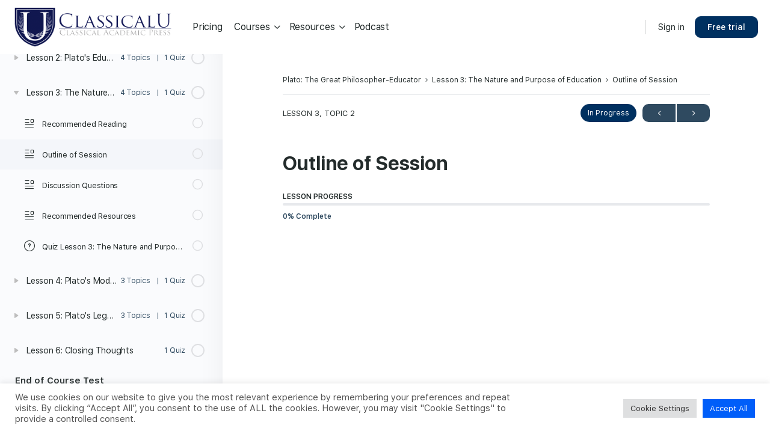

--- FILE ---
content_type: text/html; charset=UTF-8
request_url: https://classicalu.com/courses/plato-the-great-philosopher-educator/lessons/lesson-3-the-nature-and-purpose-of-education/topic/outline-of-session-226/
body_size: 58431
content:
<!doctype html>
<html lang="en-US">
	<head>
		<meta charset="UTF-8"><script type="text/javascript">(window.NREUM||(NREUM={})).init={privacy:{cookies_enabled:true},ajax:{deny_list:["bam.nr-data.net"]},feature_flags:["soft_nav"],distributed_tracing:{enabled:true}};(window.NREUM||(NREUM={})).loader_config={agentID:"1120267822",accountID:"4321484",trustKey:"66686",xpid:"UAUFUFJbDBABVFBVAAQOU1MF",licenseKey:"NRJS-eb694db8a0a01cb6046",applicationID:"1017759574",browserID:"1120267822"};;/*! For license information please see nr-loader-spa-1.303.0.min.js.LICENSE.txt */
(()=>{var e,t,r={384:(e,t,r)=>{"use strict";r.d(t,{NT:()=>s,US:()=>d,Zm:()=>a,bQ:()=>u,dV:()=>c,pV:()=>l});var n=r(6154),i=r(1863),o=r(1910);const s={beacon:"bam.nr-data.net",errorBeacon:"bam.nr-data.net"};function a(){return n.gm.NREUM||(n.gm.NREUM={}),void 0===n.gm.newrelic&&(n.gm.newrelic=n.gm.NREUM),n.gm.NREUM}function c(){let e=a();return e.o||(e.o={ST:n.gm.setTimeout,SI:n.gm.setImmediate||n.gm.setInterval,CT:n.gm.clearTimeout,XHR:n.gm.XMLHttpRequest,REQ:n.gm.Request,EV:n.gm.Event,PR:n.gm.Promise,MO:n.gm.MutationObserver,FETCH:n.gm.fetch,WS:n.gm.WebSocket},(0,o.i)(...Object.values(e.o))),e}function u(e,t){let r=a();r.initializedAgents??={},t.initializedAt={ms:(0,i.t)(),date:new Date},r.initializedAgents[e]=t}function d(e,t){a()[e]=t}function l(){return function(){let e=a();const t=e.info||{};e.info={beacon:s.beacon,errorBeacon:s.errorBeacon,...t}}(),function(){let e=a();const t=e.init||{};e.init={...t}}(),c(),function(){let e=a();const t=e.loader_config||{};e.loader_config={...t}}(),a()}},782:(e,t,r)=>{"use strict";r.d(t,{T:()=>n});const n=r(860).K7.pageViewTiming},860:(e,t,r)=>{"use strict";r.d(t,{$J:()=>d,K7:()=>c,P3:()=>u,XX:()=>i,Yy:()=>a,df:()=>o,qY:()=>n,v4:()=>s});const n="events",i="jserrors",o="browser/blobs",s="rum",a="browser/logs",c={ajax:"ajax",genericEvents:"generic_events",jserrors:i,logging:"logging",metrics:"metrics",pageAction:"page_action",pageViewEvent:"page_view_event",pageViewTiming:"page_view_timing",sessionReplay:"session_replay",sessionTrace:"session_trace",softNav:"soft_navigations",spa:"spa"},u={[c.pageViewEvent]:1,[c.pageViewTiming]:2,[c.metrics]:3,[c.jserrors]:4,[c.spa]:5,[c.ajax]:6,[c.sessionTrace]:7,[c.softNav]:8,[c.sessionReplay]:9,[c.logging]:10,[c.genericEvents]:11},d={[c.pageViewEvent]:s,[c.pageViewTiming]:n,[c.ajax]:n,[c.spa]:n,[c.softNav]:n,[c.metrics]:i,[c.jserrors]:i,[c.sessionTrace]:o,[c.sessionReplay]:o,[c.logging]:a,[c.genericEvents]:"ins"}},944:(e,t,r)=>{"use strict";r.d(t,{R:()=>i});var n=r(3241);function i(e,t){"function"==typeof console.debug&&(console.debug("New Relic Warning: https://github.com/newrelic/newrelic-browser-agent/blob/main/docs/warning-codes.md#".concat(e),t),(0,n.W)({agentIdentifier:null,drained:null,type:"data",name:"warn",feature:"warn",data:{code:e,secondary:t}}))}},993:(e,t,r)=>{"use strict";r.d(t,{A$:()=>o,ET:()=>s,TZ:()=>a,p_:()=>i});var n=r(860);const i={ERROR:"ERROR",WARN:"WARN",INFO:"INFO",DEBUG:"DEBUG",TRACE:"TRACE"},o={OFF:0,ERROR:1,WARN:2,INFO:3,DEBUG:4,TRACE:5},s="log",a=n.K7.logging},1687:(e,t,r)=>{"use strict";r.d(t,{Ak:()=>u,Ze:()=>f,x3:()=>d});var n=r(3241),i=r(7836),o=r(3606),s=r(860),a=r(2646);const c={};function u(e,t){const r={staged:!1,priority:s.P3[t]||0};l(e),c[e].get(t)||c[e].set(t,r)}function d(e,t){e&&c[e]&&(c[e].get(t)&&c[e].delete(t),p(e,t,!1),c[e].size&&h(e))}function l(e){if(!e)throw new Error("agentIdentifier required");c[e]||(c[e]=new Map)}function f(e="",t="feature",r=!1){if(l(e),!e||!c[e].get(t)||r)return p(e,t);c[e].get(t).staged=!0,h(e)}function h(e){const t=Array.from(c[e]);t.every(([e,t])=>t.staged)&&(t.sort((e,t)=>e[1].priority-t[1].priority),t.forEach(([t])=>{c[e].delete(t),p(e,t)}))}function p(e,t,r=!0){const s=e?i.ee.get(e):i.ee,c=o.i.handlers;if(!s.aborted&&s.backlog&&c){if((0,n.W)({agentIdentifier:e,type:"lifecycle",name:"drain",feature:t}),r){const e=s.backlog[t],r=c[t];if(r){for(let t=0;e&&t<e.length;++t)g(e[t],r);Object.entries(r).forEach(([e,t])=>{Object.values(t||{}).forEach(t=>{t[0]?.on&&t[0]?.context()instanceof a.y&&t[0].on(e,t[1])})})}}s.isolatedBacklog||delete c[t],s.backlog[t]=null,s.emit("drain-"+t,[])}}function g(e,t){var r=e[1];Object.values(t[r]||{}).forEach(t=>{var r=e[0];if(t[0]===r){var n=t[1],i=e[3],o=e[2];n.apply(i,o)}})}},1741:(e,t,r)=>{"use strict";r.d(t,{W:()=>o});var n=r(944),i=r(4261);class o{#e(e,...t){if(this[e]!==o.prototype[e])return this[e](...t);(0,n.R)(35,e)}addPageAction(e,t){return this.#e(i.hG,e,t)}register(e){return this.#e(i.eY,e)}recordCustomEvent(e,t){return this.#e(i.fF,e,t)}setPageViewName(e,t){return this.#e(i.Fw,e,t)}setCustomAttribute(e,t,r){return this.#e(i.cD,e,t,r)}noticeError(e,t){return this.#e(i.o5,e,t)}setUserId(e){return this.#e(i.Dl,e)}setApplicationVersion(e){return this.#e(i.nb,e)}setErrorHandler(e){return this.#e(i.bt,e)}addRelease(e,t){return this.#e(i.k6,e,t)}log(e,t){return this.#e(i.$9,e,t)}start(){return this.#e(i.d3)}finished(e){return this.#e(i.BL,e)}recordReplay(){return this.#e(i.CH)}pauseReplay(){return this.#e(i.Tb)}addToTrace(e){return this.#e(i.U2,e)}setCurrentRouteName(e){return this.#e(i.PA,e)}interaction(e){return this.#e(i.dT,e)}wrapLogger(e,t,r){return this.#e(i.Wb,e,t,r)}measure(e,t){return this.#e(i.V1,e,t)}consent(e){return this.#e(i.Pv,e)}}},1863:(e,t,r)=>{"use strict";function n(){return Math.floor(performance.now())}r.d(t,{t:()=>n})},1910:(e,t,r)=>{"use strict";r.d(t,{i:()=>o});var n=r(944);const i=new Map;function o(...e){return e.every(e=>{if(i.has(e))return i.get(e);const t="function"==typeof e&&e.toString().includes("[native code]");return t||(0,n.R)(64,e?.name||e?.toString()),i.set(e,t),t})}},2555:(e,t,r)=>{"use strict";r.d(t,{D:()=>a,f:()=>s});var n=r(384),i=r(8122);const o={beacon:n.NT.beacon,errorBeacon:n.NT.errorBeacon,licenseKey:void 0,applicationID:void 0,sa:void 0,queueTime:void 0,applicationTime:void 0,ttGuid:void 0,user:void 0,account:void 0,product:void 0,extra:void 0,jsAttributes:{},userAttributes:void 0,atts:void 0,transactionName:void 0,tNamePlain:void 0};function s(e){try{return!!e.licenseKey&&!!e.errorBeacon&&!!e.applicationID}catch(e){return!1}}const a=e=>(0,i.a)(e,o)},2614:(e,t,r)=>{"use strict";r.d(t,{BB:()=>s,H3:()=>n,g:()=>u,iL:()=>c,tS:()=>a,uh:()=>i,wk:()=>o});const n="NRBA",i="SESSION",o=144e5,s=18e5,a={STARTED:"session-started",PAUSE:"session-pause",RESET:"session-reset",RESUME:"session-resume",UPDATE:"session-update"},c={SAME_TAB:"same-tab",CROSS_TAB:"cross-tab"},u={OFF:0,FULL:1,ERROR:2}},2646:(e,t,r)=>{"use strict";r.d(t,{y:()=>n});class n{constructor(e){this.contextId=e}}},2843:(e,t,r)=>{"use strict";r.d(t,{u:()=>i});var n=r(3878);function i(e,t=!1,r,i){(0,n.DD)("visibilitychange",function(){if(t)return void("hidden"===document.visibilityState&&e());e(document.visibilityState)},r,i)}},3241:(e,t,r)=>{"use strict";r.d(t,{W:()=>o});var n=r(6154);const i="newrelic";function o(e={}){try{n.gm.dispatchEvent(new CustomEvent(i,{detail:e}))}catch(e){}}},3304:(e,t,r)=>{"use strict";r.d(t,{A:()=>o});var n=r(7836);const i=()=>{const e=new WeakSet;return(t,r)=>{if("object"==typeof r&&null!==r){if(e.has(r))return;e.add(r)}return r}};function o(e){try{return JSON.stringify(e,i())??""}catch(e){try{n.ee.emit("internal-error",[e])}catch(e){}return""}}},3333:(e,t,r)=>{"use strict";r.d(t,{$v:()=>d,TZ:()=>n,Xh:()=>c,Zp:()=>i,kd:()=>u,mq:()=>a,nf:()=>s,qN:()=>o});const n=r(860).K7.genericEvents,i=["auxclick","click","copy","keydown","paste","scrollend"],o=["focus","blur"],s=4,a=1e3,c=2e3,u=["PageAction","UserAction","BrowserPerformance"],d={RESOURCES:"experimental.resources",REGISTER:"register"}},3434:(e,t,r)=>{"use strict";r.d(t,{Jt:()=>o,YM:()=>u});var n=r(7836),i=r(5607);const o="nr@original:".concat(i.W),s=50;var a=Object.prototype.hasOwnProperty,c=!1;function u(e,t){return e||(e=n.ee),r.inPlace=function(e,t,n,i,o){n||(n="");const s="-"===n.charAt(0);for(let a=0;a<t.length;a++){const c=t[a],u=e[c];l(u)||(e[c]=r(u,s?c+n:n,i,c,o))}},r.flag=o,r;function r(t,r,n,c,u){return l(t)?t:(r||(r=""),nrWrapper[o]=t,function(e,t,r){if(Object.defineProperty&&Object.keys)try{return Object.keys(e).forEach(function(r){Object.defineProperty(t,r,{get:function(){return e[r]},set:function(t){return e[r]=t,t}})}),t}catch(e){d([e],r)}for(var n in e)a.call(e,n)&&(t[n]=e[n])}(t,nrWrapper,e),nrWrapper);function nrWrapper(){var o,a,l,f;let h;try{a=this,o=[...arguments],l="function"==typeof n?n(o,a):n||{}}catch(t){d([t,"",[o,a,c],l],e)}i(r+"start",[o,a,c],l,u);const p=performance.now();let g;try{return f=t.apply(a,o),g=performance.now(),f}catch(e){throw g=performance.now(),i(r+"err",[o,a,e],l,u),h=e,h}finally{const e=g-p,t={start:p,end:g,duration:e,isLongTask:e>=s,methodName:c,thrownError:h};t.isLongTask&&i("long-task",[t,a],l,u),i(r+"end",[o,a,f],l,u)}}}function i(r,n,i,o){if(!c||t){var s=c;c=!0;try{e.emit(r,n,i,t,o)}catch(t){d([t,r,n,i],e)}c=s}}}function d(e,t){t||(t=n.ee);try{t.emit("internal-error",e)}catch(e){}}function l(e){return!(e&&"function"==typeof e&&e.apply&&!e[o])}},3606:(e,t,r)=>{"use strict";r.d(t,{i:()=>o});var n=r(9908);o.on=s;var i=o.handlers={};function o(e,t,r,o){s(o||n.d,i,e,t,r)}function s(e,t,r,i,o){o||(o="feature"),e||(e=n.d);var s=t[o]=t[o]||{};(s[r]=s[r]||[]).push([e,i])}},3738:(e,t,r)=>{"use strict";r.d(t,{He:()=>i,Kp:()=>a,Lc:()=>u,Rz:()=>d,TZ:()=>n,bD:()=>o,d3:()=>s,jx:()=>l,sl:()=>f,uP:()=>c});const n=r(860).K7.sessionTrace,i="bstResource",o="resource",s="-start",a="-end",c="fn"+s,u="fn"+a,d="pushState",l=1e3,f=3e4},3785:(e,t,r)=>{"use strict";r.d(t,{R:()=>c,b:()=>u});var n=r(9908),i=r(1863),o=r(860),s=r(8154),a=r(993);function c(e,t,r={},c=a.p_.INFO,u,d=(0,i.t)()){(0,n.p)(s.xV,["API/logging/".concat(c.toLowerCase(),"/called")],void 0,o.K7.metrics,e),(0,n.p)(a.ET,[d,t,r,c,u],void 0,o.K7.logging,e)}function u(e){return"string"==typeof e&&Object.values(a.p_).some(t=>t===e.toUpperCase().trim())}},3878:(e,t,r)=>{"use strict";function n(e,t){return{capture:e,passive:!1,signal:t}}function i(e,t,r=!1,i){window.addEventListener(e,t,n(r,i))}function o(e,t,r=!1,i){document.addEventListener(e,t,n(r,i))}r.d(t,{DD:()=>o,jT:()=>n,sp:()=>i})},3962:(e,t,r)=>{"use strict";r.d(t,{AM:()=>s,O2:()=>l,OV:()=>o,Qu:()=>f,TZ:()=>c,ih:()=>h,pP:()=>a,t1:()=>d,tC:()=>i,wD:()=>u});var n=r(860);const i=["click","keydown","submit"],o="popstate",s="api",a="initialPageLoad",c=n.K7.softNav,u=5e3,d=500,l={INITIAL_PAGE_LOAD:"",ROUTE_CHANGE:1,UNSPECIFIED:2},f={INTERACTION:1,AJAX:2,CUSTOM_END:3,CUSTOM_TRACER:4},h={IP:"in progress",PF:"pending finish",FIN:"finished",CAN:"cancelled"}},4234:(e,t,r)=>{"use strict";r.d(t,{W:()=>o});var n=r(7836),i=r(1687);class o{constructor(e,t){this.agentIdentifier=e,this.ee=n.ee.get(e),this.featureName=t,this.blocked=!1}deregisterDrain(){(0,i.x3)(this.agentIdentifier,this.featureName)}}},4261:(e,t,r)=>{"use strict";r.d(t,{$9:()=>d,BL:()=>c,CH:()=>p,Dl:()=>R,Fw:()=>w,PA:()=>v,Pl:()=>n,Pv:()=>A,Tb:()=>f,U2:()=>s,V1:()=>E,Wb:()=>T,bt:()=>y,cD:()=>b,d3:()=>x,dT:()=>u,eY:()=>g,fF:()=>h,hG:()=>o,hw:()=>i,k6:()=>a,nb:()=>m,o5:()=>l});const n="api-",i=n+"ixn-",o="addPageAction",s="addToTrace",a="addRelease",c="finished",u="interaction",d="log",l="noticeError",f="pauseReplay",h="recordCustomEvent",p="recordReplay",g="register",m="setApplicationVersion",v="setCurrentRouteName",b="setCustomAttribute",y="setErrorHandler",w="setPageViewName",R="setUserId",x="start",T="wrapLogger",E="measure",A="consent"},4387:(e,t,r)=>{"use strict";function n(e={}){return!(!e.id||!e.name)}function i(e){return"string"==typeof e&&e.trim().length<501||"number"==typeof e}function o(e,t){if(2!==t?.harvestEndpointVersion)return{};const r=t.agentRef.runtime.appMetadata.agents[0].entityGuid;return n(e)?{"mfe.id":e.id,"mfe.name":e.name,eventSource:e.eventSource,"parent.id":e.parent?.id||r}:{"entity.guid":r,appId:t.agentRef.info.applicationID}}r.d(t,{Ux:()=>o,c7:()=>n,yo:()=>i})},5205:(e,t,r)=>{"use strict";r.d(t,{j:()=>_});var n=r(384),i=r(1741);var o=r(2555),s=r(3333);const a=e=>{if(!e||"string"!=typeof e)return!1;try{document.createDocumentFragment().querySelector(e)}catch{return!1}return!0};var c=r(2614),u=r(944),d=r(8122);const l="[data-nr-mask]",f=e=>(0,d.a)(e,(()=>{const e={feature_flags:[],experimental:{allow_registered_children:!1,resources:!1},mask_selector:"*",block_selector:"[data-nr-block]",mask_input_options:{color:!1,date:!1,"datetime-local":!1,email:!1,month:!1,number:!1,range:!1,search:!1,tel:!1,text:!1,time:!1,url:!1,week:!1,textarea:!1,select:!1,password:!0}};return{ajax:{deny_list:void 0,block_internal:!0,enabled:!0,autoStart:!0},api:{get allow_registered_children(){return e.feature_flags.includes(s.$v.REGISTER)||e.experimental.allow_registered_children},set allow_registered_children(t){e.experimental.allow_registered_children=t},duplicate_registered_data:!1},browser_consent_mode:{enabled:!1},distributed_tracing:{enabled:void 0,exclude_newrelic_header:void 0,cors_use_newrelic_header:void 0,cors_use_tracecontext_headers:void 0,allowed_origins:void 0},get feature_flags(){return e.feature_flags},set feature_flags(t){e.feature_flags=t},generic_events:{enabled:!0,autoStart:!0},harvest:{interval:30},jserrors:{enabled:!0,autoStart:!0},logging:{enabled:!0,autoStart:!0},metrics:{enabled:!0,autoStart:!0},obfuscate:void 0,page_action:{enabled:!0},page_view_event:{enabled:!0,autoStart:!0},page_view_timing:{enabled:!0,autoStart:!0},performance:{capture_marks:!1,capture_measures:!1,capture_detail:!0,resources:{get enabled(){return e.feature_flags.includes(s.$v.RESOURCES)||e.experimental.resources},set enabled(t){e.experimental.resources=t},asset_types:[],first_party_domains:[],ignore_newrelic:!0}},privacy:{cookies_enabled:!0},proxy:{assets:void 0,beacon:void 0},session:{expiresMs:c.wk,inactiveMs:c.BB},session_replay:{autoStart:!0,enabled:!1,preload:!1,sampling_rate:10,error_sampling_rate:100,collect_fonts:!1,inline_images:!1,fix_stylesheets:!0,mask_all_inputs:!0,get mask_text_selector(){return e.mask_selector},set mask_text_selector(t){a(t)?e.mask_selector="".concat(t,",").concat(l):""===t||null===t?e.mask_selector=l:(0,u.R)(5,t)},get block_class(){return"nr-block"},get ignore_class(){return"nr-ignore"},get mask_text_class(){return"nr-mask"},get block_selector(){return e.block_selector},set block_selector(t){a(t)?e.block_selector+=",".concat(t):""!==t&&(0,u.R)(6,t)},get mask_input_options(){return e.mask_input_options},set mask_input_options(t){t&&"object"==typeof t?e.mask_input_options={...t,password:!0}:(0,u.R)(7,t)}},session_trace:{enabled:!0,autoStart:!0},soft_navigations:{enabled:!0,autoStart:!0},spa:{enabled:!0,autoStart:!0},ssl:void 0,user_actions:{enabled:!0,elementAttributes:["id","className","tagName","type"]}}})());var h=r(6154),p=r(9324);let g=0;const m={buildEnv:p.F3,distMethod:p.Xs,version:p.xv,originTime:h.WN},v={consented:!1},b={appMetadata:{},get consented(){return this.session?.state?.consent||v.consented},set consented(e){v.consented=e},customTransaction:void 0,denyList:void 0,disabled:!1,harvester:void 0,isolatedBacklog:!1,isRecording:!1,loaderType:void 0,maxBytes:3e4,obfuscator:void 0,onerror:void 0,ptid:void 0,releaseIds:{},session:void 0,timeKeeper:void 0,registeredEntities:[],jsAttributesMetadata:{bytes:0},get harvestCount(){return++g}},y=e=>{const t=(0,d.a)(e,b),r=Object.keys(m).reduce((e,t)=>(e[t]={value:m[t],writable:!1,configurable:!0,enumerable:!0},e),{});return Object.defineProperties(t,r)};var w=r(5701);const R=e=>{const t=e.startsWith("http");e+="/",r.p=t?e:"https://"+e};var x=r(7836),T=r(3241);const E={accountID:void 0,trustKey:void 0,agentID:void 0,licenseKey:void 0,applicationID:void 0,xpid:void 0},A=e=>(0,d.a)(e,E),S=new Set;function _(e,t={},r,s){let{init:a,info:c,loader_config:u,runtime:d={},exposed:l=!0}=t;if(!c){const e=(0,n.pV)();a=e.init,c=e.info,u=e.loader_config}e.init=f(a||{}),e.loader_config=A(u||{}),c.jsAttributes??={},h.bv&&(c.jsAttributes.isWorker=!0),e.info=(0,o.D)(c);const p=e.init,g=[c.beacon,c.errorBeacon];S.has(e.agentIdentifier)||(p.proxy.assets&&(R(p.proxy.assets),g.push(p.proxy.assets)),p.proxy.beacon&&g.push(p.proxy.beacon),e.beacons=[...g],function(e){const t=(0,n.pV)();Object.getOwnPropertyNames(i.W.prototype).forEach(r=>{const n=i.W.prototype[r];if("function"!=typeof n||"constructor"===n)return;let o=t[r];e[r]&&!1!==e.exposed&&"micro-agent"!==e.runtime?.loaderType&&(t[r]=(...t)=>{const n=e[r](...t);return o?o(...t):n})})}(e),(0,n.US)("activatedFeatures",w.B),e.runSoftNavOverSpa&&=!0===p.soft_navigations.enabled&&p.feature_flags.includes("soft_nav")),d.denyList=[...p.ajax.deny_list||[],...p.ajax.block_internal?g:[]],d.ptid=e.agentIdentifier,d.loaderType=r,e.runtime=y(d),S.has(e.agentIdentifier)||(e.ee=x.ee.get(e.agentIdentifier),e.exposed=l,(0,T.W)({agentIdentifier:e.agentIdentifier,drained:!!w.B?.[e.agentIdentifier],type:"lifecycle",name:"initialize",feature:void 0,data:e.config})),S.add(e.agentIdentifier)}},5270:(e,t,r)=>{"use strict";r.d(t,{Aw:()=>s,SR:()=>o,rF:()=>a});var n=r(384),i=r(7767);function o(e){return!!(0,n.dV)().o.MO&&(0,i.V)(e)&&!0===e?.session_trace.enabled}function s(e){return!0===e?.session_replay.preload&&o(e)}function a(e,t){try{if("string"==typeof t?.type){if("password"===t.type.toLowerCase())return"*".repeat(e?.length||0);if(void 0!==t?.dataset?.nrUnmask||t?.classList?.contains("nr-unmask"))return e}}catch(e){}return"string"==typeof e?e.replace(/[\S]/g,"*"):"*".repeat(e?.length||0)}},5289:(e,t,r)=>{"use strict";r.d(t,{GG:()=>o,Qr:()=>a,sB:()=>s});var n=r(3878);function i(){return"undefined"==typeof document||"complete"===document.readyState}function o(e,t){if(i())return e();(0,n.sp)("load",e,t)}function s(e){if(i())return e();(0,n.DD)("DOMContentLoaded",e)}function a(e){if(i())return e();(0,n.sp)("popstate",e)}},5607:(e,t,r)=>{"use strict";r.d(t,{W:()=>n});const n=(0,r(9566).bz)()},5701:(e,t,r)=>{"use strict";r.d(t,{B:()=>o,t:()=>s});var n=r(3241);const i=new Set,o={};function s(e,t){const r=t.agentIdentifier;o[r]??={},e&&"object"==typeof e&&(i.has(r)||(t.ee.emit("rumresp",[e]),o[r]=e,i.add(r),(0,n.W)({agentIdentifier:r,loaded:!0,drained:!0,type:"lifecycle",name:"load",feature:void 0,data:e})))}},6154:(e,t,r)=>{"use strict";r.d(t,{A4:()=>a,OF:()=>d,RI:()=>i,WN:()=>h,bv:()=>o,gm:()=>s,lR:()=>f,m:()=>u,mw:()=>c,sb:()=>l});var n=r(1863);const i="undefined"!=typeof window&&!!window.document,o="undefined"!=typeof WorkerGlobalScope&&("undefined"!=typeof self&&self instanceof WorkerGlobalScope&&self.navigator instanceof WorkerNavigator||"undefined"!=typeof globalThis&&globalThis instanceof WorkerGlobalScope&&globalThis.navigator instanceof WorkerNavigator),s=i?window:"undefined"!=typeof WorkerGlobalScope&&("undefined"!=typeof self&&self instanceof WorkerGlobalScope&&self||"undefined"!=typeof globalThis&&globalThis instanceof WorkerGlobalScope&&globalThis),a="complete"===s?.document?.readyState,c=Boolean("hidden"===s?.document?.visibilityState),u=""+s?.location,d=/iPad|iPhone|iPod/.test(s.navigator?.userAgent),l=d&&"undefined"==typeof SharedWorker,f=(()=>{const e=s.navigator?.userAgent?.match(/Firefox[/\s](\d+\.\d+)/);return Array.isArray(e)&&e.length>=2?+e[1]:0})(),h=Date.now()-(0,n.t)()},6344:(e,t,r)=>{"use strict";r.d(t,{BB:()=>d,Qb:()=>l,TZ:()=>i,Ug:()=>s,Vh:()=>o,_s:()=>a,bc:()=>u,yP:()=>c});var n=r(2614);const i=r(860).K7.sessionReplay,o="errorDuringReplay",s=.12,a={DomContentLoaded:0,Load:1,FullSnapshot:2,IncrementalSnapshot:3,Meta:4,Custom:5},c={[n.g.ERROR]:15e3,[n.g.FULL]:3e5,[n.g.OFF]:0},u={RESET:{message:"Session was reset",sm:"Reset"},IMPORT:{message:"Recorder failed to import",sm:"Import"},TOO_MANY:{message:"429: Too Many Requests",sm:"Too-Many"},TOO_BIG:{message:"Payload was too large",sm:"Too-Big"},CROSS_TAB:{message:"Session Entity was set to OFF on another tab",sm:"Cross-Tab"},ENTITLEMENTS:{message:"Session Replay is not allowed and will not be started",sm:"Entitlement"}},d=5e3,l={API:"api",RESUME:"resume",SWITCH_TO_FULL:"switchToFull",INITIALIZE:"initialize",PRELOAD:"preload"}},6389:(e,t,r)=>{"use strict";function n(e,t=500,r={}){const n=r?.leading||!1;let i;return(...r)=>{n&&void 0===i&&(e.apply(this,r),i=setTimeout(()=>{i=clearTimeout(i)},t)),n||(clearTimeout(i),i=setTimeout(()=>{e.apply(this,r)},t))}}function i(e){let t=!1;return(...r)=>{t||(t=!0,e.apply(this,r))}}r.d(t,{J:()=>i,s:()=>n})},6630:(e,t,r)=>{"use strict";r.d(t,{T:()=>n});const n=r(860).K7.pageViewEvent},6774:(e,t,r)=>{"use strict";r.d(t,{T:()=>n});const n=r(860).K7.jserrors},7295:(e,t,r)=>{"use strict";r.d(t,{Xv:()=>s,gX:()=>i,iW:()=>o});var n=[];function i(e){if(!e||o(e))return!1;if(0===n.length)return!0;for(var t=0;t<n.length;t++){var r=n[t];if("*"===r.hostname)return!1;if(a(r.hostname,e.hostname)&&c(r.pathname,e.pathname))return!1}return!0}function o(e){return void 0===e.hostname}function s(e){if(n=[],e&&e.length)for(var t=0;t<e.length;t++){let r=e[t];if(!r)continue;0===r.indexOf("http://")?r=r.substring(7):0===r.indexOf("https://")&&(r=r.substring(8));const i=r.indexOf("/");let o,s;i>0?(o=r.substring(0,i),s=r.substring(i)):(o=r,s="");let[a]=o.split(":");n.push({hostname:a,pathname:s})}}function a(e,t){return!(e.length>t.length)&&t.indexOf(e)===t.length-e.length}function c(e,t){return 0===e.indexOf("/")&&(e=e.substring(1)),0===t.indexOf("/")&&(t=t.substring(1)),""===e||e===t}},7378:(e,t,r)=>{"use strict";r.d(t,{$p:()=>x,BR:()=>b,Kp:()=>R,L3:()=>y,Lc:()=>c,NC:()=>o,SG:()=>d,TZ:()=>i,U6:()=>p,UT:()=>m,d3:()=>w,dT:()=>f,e5:()=>E,gx:()=>v,l9:()=>l,oW:()=>h,op:()=>g,rw:()=>u,tH:()=>A,uP:()=>a,wW:()=>T,xq:()=>s});var n=r(384);const i=r(860).K7.spa,o=["click","submit","keypress","keydown","keyup","change"],s=999,a="fn-start",c="fn-end",u="cb-start",d="api-ixn-",l="remaining",f="interaction",h="spaNode",p="jsonpNode",g="fetch-start",m="fetch-done",v="fetch-body-",b="jsonp-end",y=(0,n.dV)().o.ST,w="-start",R="-end",x="-body",T="cb"+R,E="jsTime",A="fetch"},7485:(e,t,r)=>{"use strict";r.d(t,{D:()=>i});var n=r(6154);function i(e){if(0===(e||"").indexOf("data:"))return{protocol:"data"};try{const t=new URL(e,location.href),r={port:t.port,hostname:t.hostname,pathname:t.pathname,search:t.search,protocol:t.protocol.slice(0,t.protocol.indexOf(":")),sameOrigin:t.protocol===n.gm?.location?.protocol&&t.host===n.gm?.location?.host};return r.port&&""!==r.port||("http:"===t.protocol&&(r.port="80"),"https:"===t.protocol&&(r.port="443")),r.pathname&&""!==r.pathname?r.pathname.startsWith("/")||(r.pathname="/".concat(r.pathname)):r.pathname="/",r}catch(e){return{}}}},7699:(e,t,r)=>{"use strict";r.d(t,{It:()=>o,KC:()=>a,No:()=>i,qh:()=>s});var n=r(860);const i=16e3,o=1e6,s="SESSION_ERROR",a={[n.K7.logging]:!0,[n.K7.genericEvents]:!1,[n.K7.jserrors]:!1,[n.K7.ajax]:!1}},7767:(e,t,r)=>{"use strict";r.d(t,{V:()=>i});var n=r(6154);const i=e=>n.RI&&!0===e?.privacy.cookies_enabled},7836:(e,t,r)=>{"use strict";r.d(t,{P:()=>a,ee:()=>c});var n=r(384),i=r(8990),o=r(2646),s=r(5607);const a="nr@context:".concat(s.W),c=function e(t,r){var n={},s={},d={},l=!1;try{l=16===r.length&&u.initializedAgents?.[r]?.runtime.isolatedBacklog}catch(e){}var f={on:p,addEventListener:p,removeEventListener:function(e,t){var r=n[e];if(!r)return;for(var i=0;i<r.length;i++)r[i]===t&&r.splice(i,1)},emit:function(e,r,n,i,o){!1!==o&&(o=!0);if(c.aborted&&!i)return;t&&o&&t.emit(e,r,n);var a=h(n);g(e).forEach(e=>{e.apply(a,r)});var u=v()[s[e]];u&&u.push([f,e,r,a]);return a},get:m,listeners:g,context:h,buffer:function(e,t){const r=v();if(t=t||"feature",f.aborted)return;Object.entries(e||{}).forEach(([e,n])=>{s[n]=t,t in r||(r[t]=[])})},abort:function(){f._aborted=!0,Object.keys(f.backlog).forEach(e=>{delete f.backlog[e]})},isBuffering:function(e){return!!v()[s[e]]},debugId:r,backlog:l?{}:t&&"object"==typeof t.backlog?t.backlog:{},isolatedBacklog:l};return Object.defineProperty(f,"aborted",{get:()=>{let e=f._aborted||!1;return e||(t&&(e=t.aborted),e)}}),f;function h(e){return e&&e instanceof o.y?e:e?(0,i.I)(e,a,()=>new o.y(a)):new o.y(a)}function p(e,t){n[e]=g(e).concat(t)}function g(e){return n[e]||[]}function m(t){return d[t]=d[t]||e(f,t)}function v(){return f.backlog}}(void 0,"globalEE"),u=(0,n.Zm)();u.ee||(u.ee=c)},8122:(e,t,r)=>{"use strict";r.d(t,{a:()=>i});var n=r(944);function i(e,t){try{if(!e||"object"!=typeof e)return(0,n.R)(3);if(!t||"object"!=typeof t)return(0,n.R)(4);const r=Object.create(Object.getPrototypeOf(t),Object.getOwnPropertyDescriptors(t)),o=0===Object.keys(r).length?e:r;for(let s in o)if(void 0!==e[s])try{if(null===e[s]){r[s]=null;continue}Array.isArray(e[s])&&Array.isArray(t[s])?r[s]=Array.from(new Set([...e[s],...t[s]])):"object"==typeof e[s]&&"object"==typeof t[s]?r[s]=i(e[s],t[s]):r[s]=e[s]}catch(e){r[s]||(0,n.R)(1,e)}return r}catch(e){(0,n.R)(2,e)}}},8139:(e,t,r)=>{"use strict";r.d(t,{u:()=>f});var n=r(7836),i=r(3434),o=r(8990),s=r(6154);const a={},c=s.gm.XMLHttpRequest,u="addEventListener",d="removeEventListener",l="nr@wrapped:".concat(n.P);function f(e){var t=function(e){return(e||n.ee).get("events")}(e);if(a[t.debugId]++)return t;a[t.debugId]=1;var r=(0,i.YM)(t,!0);function f(e){r.inPlace(e,[u,d],"-",p)}function p(e,t){return e[1]}return"getPrototypeOf"in Object&&(s.RI&&h(document,f),c&&h(c.prototype,f),h(s.gm,f)),t.on(u+"-start",function(e,t){var n=e[1];if(null!==n&&("function"==typeof n||"object"==typeof n)&&"newrelic"!==e[0]){var i=(0,o.I)(n,l,function(){var e={object:function(){if("function"!=typeof n.handleEvent)return;return n.handleEvent.apply(n,arguments)},function:n}[typeof n];return e?r(e,"fn-",null,e.name||"anonymous"):n});this.wrapped=e[1]=i}}),t.on(d+"-start",function(e){e[1]=this.wrapped||e[1]}),t}function h(e,t,...r){let n=e;for(;"object"==typeof n&&!Object.prototype.hasOwnProperty.call(n,u);)n=Object.getPrototypeOf(n);n&&t(n,...r)}},8154:(e,t,r)=>{"use strict";r.d(t,{z_:()=>o,XG:()=>a,TZ:()=>n,rs:()=>i,xV:()=>s});r(6154),r(9566),r(384);const n=r(860).K7.metrics,i="sm",o="cm",s="storeSupportabilityMetrics",a="storeEventMetrics"},8374:(e,t,r)=>{r.nc=(()=>{try{return document?.currentScript?.nonce}catch(e){}return""})()},8990:(e,t,r)=>{"use strict";r.d(t,{I:()=>i});var n=Object.prototype.hasOwnProperty;function i(e,t,r){if(n.call(e,t))return e[t];var i=r();if(Object.defineProperty&&Object.keys)try{return Object.defineProperty(e,t,{value:i,writable:!0,enumerable:!1}),i}catch(e){}return e[t]=i,i}},9300:(e,t,r)=>{"use strict";r.d(t,{T:()=>n});const n=r(860).K7.ajax},9324:(e,t,r)=>{"use strict";r.d(t,{AJ:()=>s,F3:()=>i,Xs:()=>o,Yq:()=>a,xv:()=>n});const n="1.303.0",i="PROD",o="CDN",s="@newrelic/rrweb",a="1.0.1"},9566:(e,t,r)=>{"use strict";r.d(t,{LA:()=>a,ZF:()=>c,bz:()=>s,el:()=>u});var n=r(6154);const i="xxxxxxxx-xxxx-4xxx-yxxx-xxxxxxxxxxxx";function o(e,t){return e?15&e[t]:16*Math.random()|0}function s(){const e=n.gm?.crypto||n.gm?.msCrypto;let t,r=0;return e&&e.getRandomValues&&(t=e.getRandomValues(new Uint8Array(30))),i.split("").map(e=>"x"===e?o(t,r++).toString(16):"y"===e?(3&o()|8).toString(16):e).join("")}function a(e){const t=n.gm?.crypto||n.gm?.msCrypto;let r,i=0;t&&t.getRandomValues&&(r=t.getRandomValues(new Uint8Array(e)));const s=[];for(var a=0;a<e;a++)s.push(o(r,i++).toString(16));return s.join("")}function c(){return a(16)}function u(){return a(32)}},9908:(e,t,r)=>{"use strict";r.d(t,{d:()=>n,p:()=>i});var n=r(7836).ee.get("handle");function i(e,t,r,i,o){o?(o.buffer([e],i),o.emit(e,t,r)):(n.buffer([e],i),n.emit(e,t,r))}}},n={};function i(e){var t=n[e];if(void 0!==t)return t.exports;var o=n[e]={exports:{}};return r[e](o,o.exports,i),o.exports}i.m=r,i.d=(e,t)=>{for(var r in t)i.o(t,r)&&!i.o(e,r)&&Object.defineProperty(e,r,{enumerable:!0,get:t[r]})},i.f={},i.e=e=>Promise.all(Object.keys(i.f).reduce((t,r)=>(i.f[r](e,t),t),[])),i.u=e=>({212:"nr-spa-compressor",249:"nr-spa-recorder",478:"nr-spa"}[e]+"-1.303.0.min.js"),i.o=(e,t)=>Object.prototype.hasOwnProperty.call(e,t),e={},t="NRBA-1.303.0.PROD:",i.l=(r,n,o,s)=>{if(e[r])e[r].push(n);else{var a,c;if(void 0!==o)for(var u=document.getElementsByTagName("script"),d=0;d<u.length;d++){var l=u[d];if(l.getAttribute("src")==r||l.getAttribute("data-webpack")==t+o){a=l;break}}if(!a){c=!0;var f={478:"sha512-Q1pLqcoiNmLHv0rtq3wFkJBA3kofBdRJl0ExDl0mTuAoCBd0qe/1J0XWrDlQKuNlUryL6aZfVkAMPLmoikWIoQ==",249:"sha512-695ZzudsxlMtHKnpDNvkMlJd3tdMtY03IQKVCw9SX12tjUC+f7Nrx5tnWO72Vg9RFf6DSY6wVmM3cEkRM12kkQ==",212:"sha512-18Gx1wIBsppcn0AnKFhwgw4IciNgFxiw3J74W393Ape+wtg4hlg7t6SBKsIE/Dk/tfl2yltgcgBFvYRs283AFg=="};(a=document.createElement("script")).charset="utf-8",i.nc&&a.setAttribute("nonce",i.nc),a.setAttribute("data-webpack",t+o),a.src=r,0!==a.src.indexOf(window.location.origin+"/")&&(a.crossOrigin="anonymous"),f[s]&&(a.integrity=f[s])}e[r]=[n];var h=(t,n)=>{a.onerror=a.onload=null,clearTimeout(p);var i=e[r];if(delete e[r],a.parentNode&&a.parentNode.removeChild(a),i&&i.forEach(e=>e(n)),t)return t(n)},p=setTimeout(h.bind(null,void 0,{type:"timeout",target:a}),12e4);a.onerror=h.bind(null,a.onerror),a.onload=h.bind(null,a.onload),c&&document.head.appendChild(a)}},i.r=e=>{"undefined"!=typeof Symbol&&Symbol.toStringTag&&Object.defineProperty(e,Symbol.toStringTag,{value:"Module"}),Object.defineProperty(e,"__esModule",{value:!0})},i.p="https://js-agent.newrelic.com/",(()=>{var e={38:0,788:0};i.f.j=(t,r)=>{var n=i.o(e,t)?e[t]:void 0;if(0!==n)if(n)r.push(n[2]);else{var o=new Promise((r,i)=>n=e[t]=[r,i]);r.push(n[2]=o);var s=i.p+i.u(t),a=new Error;i.l(s,r=>{if(i.o(e,t)&&(0!==(n=e[t])&&(e[t]=void 0),n)){var o=r&&("load"===r.type?"missing":r.type),s=r&&r.target&&r.target.src;a.message="Loading chunk "+t+" failed.\n("+o+": "+s+")",a.name="ChunkLoadError",a.type=o,a.request=s,n[1](a)}},"chunk-"+t,t)}};var t=(t,r)=>{var n,o,[s,a,c]=r,u=0;if(s.some(t=>0!==e[t])){for(n in a)i.o(a,n)&&(i.m[n]=a[n]);if(c)c(i)}for(t&&t(r);u<s.length;u++)o=s[u],i.o(e,o)&&e[o]&&e[o][0](),e[o]=0},r=self["webpackChunk:NRBA-1.303.0.PROD"]=self["webpackChunk:NRBA-1.303.0.PROD"]||[];r.forEach(t.bind(null,0)),r.push=t.bind(null,r.push.bind(r))})(),(()=>{"use strict";i(8374);var e=i(9566),t=i(1741);class r extends t.W{agentIdentifier=(0,e.LA)(16)}var n=i(860);const o=Object.values(n.K7);var s=i(5205);var a=i(9908),c=i(1863),u=i(4261),d=i(3241),l=i(944),f=i(5701),h=i(8154);function p(e,t,i,o){const s=o||i;!s||s[e]&&s[e]!==r.prototype[e]||(s[e]=function(){(0,a.p)(h.xV,["API/"+e+"/called"],void 0,n.K7.metrics,i.ee),(0,d.W)({agentIdentifier:i.agentIdentifier,drained:!!f.B?.[i.agentIdentifier],type:"data",name:"api",feature:u.Pl+e,data:{}});try{return t.apply(this,arguments)}catch(e){(0,l.R)(23,e)}})}function g(e,t,r,n,i){const o=e.info;null===r?delete o.jsAttributes[t]:o.jsAttributes[t]=r,(i||null===r)&&(0,a.p)(u.Pl+n,[(0,c.t)(),t,r],void 0,"session",e.ee)}var m=i(1687),v=i(4234),b=i(5289),y=i(6154),w=i(5270),R=i(7767),x=i(6389),T=i(7699);class E extends v.W{constructor(e,t){super(e.agentIdentifier,t),this.agentRef=e,this.abortHandler=void 0,this.featAggregate=void 0,this.loadedSuccessfully=void 0,this.onAggregateImported=new Promise(e=>{this.loadedSuccessfully=e}),this.deferred=Promise.resolve(),!1===e.init[this.featureName].autoStart?this.deferred=new Promise((t,r)=>{this.ee.on("manual-start-all",(0,x.J)(()=>{(0,m.Ak)(e.agentIdentifier,this.featureName),t()}))}):(0,m.Ak)(e.agentIdentifier,t)}importAggregator(e,t,r={}){if(this.featAggregate)return;const n=async()=>{let n;await this.deferred;try{if((0,R.V)(e.init)){const{setupAgentSession:t}=await i.e(478).then(i.bind(i,8766));n=t(e)}}catch(e){(0,l.R)(20,e),this.ee.emit("internal-error",[e]),(0,a.p)(T.qh,[e],void 0,this.featureName,this.ee)}try{if(!this.#t(this.featureName,n,e.init))return(0,m.Ze)(this.agentIdentifier,this.featureName),void this.loadedSuccessfully(!1);const{Aggregate:i}=await t();this.featAggregate=new i(e,r),e.runtime.harvester.initializedAggregates.push(this.featAggregate),this.loadedSuccessfully(!0)}catch(e){(0,l.R)(34,e),this.abortHandler?.(),(0,m.Ze)(this.agentIdentifier,this.featureName,!0),this.loadedSuccessfully(!1),this.ee&&this.ee.abort()}};y.RI?(0,b.GG)(()=>n(),!0):n()}#t(e,t,r){if(this.blocked)return!1;switch(e){case n.K7.sessionReplay:return(0,w.SR)(r)&&!!t;case n.K7.sessionTrace:return!!t;default:return!0}}}var A=i(6630),S=i(2614);class _ extends E{static featureName=A.T;constructor(e){var t;super(e,A.T),this.setupInspectionEvents(e.agentIdentifier),t=e,p(u.Fw,function(e,r){"string"==typeof e&&("/"!==e.charAt(0)&&(e="/"+e),t.runtime.customTransaction=(r||"http://custom.transaction")+e,(0,a.p)(u.Pl+u.Fw,[(0,c.t)()],void 0,void 0,t.ee))},t),this.importAggregator(e,()=>i.e(478).then(i.bind(i,1983)))}setupInspectionEvents(e){const t=(t,r)=>{t&&(0,d.W)({agentIdentifier:e,timeStamp:t.timeStamp,loaded:"complete"===t.target.readyState,type:"window",name:r,data:t.target.location+""})};(0,b.sB)(e=>{t(e,"DOMContentLoaded")}),(0,b.GG)(e=>{t(e,"load")}),(0,b.Qr)(e=>{t(e,"navigate")}),this.ee.on(S.tS.UPDATE,(t,r)=>{(0,d.W)({agentIdentifier:e,type:"lifecycle",name:"session",data:r})})}}var O=i(384);var N=i(2843),I=i(3878),P=i(782);class j extends E{static featureName=P.T;constructor(e){super(e,P.T),y.RI&&((0,N.u)(()=>(0,a.p)("docHidden",[(0,c.t)()],void 0,P.T,this.ee),!0),(0,I.sp)("pagehide",()=>(0,a.p)("winPagehide",[(0,c.t)()],void 0,P.T,this.ee)),this.importAggregator(e,()=>i.e(478).then(i.bind(i,9917))))}}class k extends E{static featureName=h.TZ;constructor(e){super(e,h.TZ),y.RI&&document.addEventListener("securitypolicyviolation",e=>{(0,a.p)(h.xV,["Generic/CSPViolation/Detected"],void 0,this.featureName,this.ee)}),this.importAggregator(e,()=>i.e(478).then(i.bind(i,6555)))}}var C=i(6774),L=i(3304);class H{constructor(e,t,r,n,i){this.name="UncaughtError",this.message="string"==typeof e?e:(0,L.A)(e),this.sourceURL=t,this.line=r,this.column=n,this.__newrelic=i}}function M(e){return U(e)?e:new H(void 0!==e?.message?e.message:e,e?.filename||e?.sourceURL,e?.lineno||e?.line,e?.colno||e?.col,e?.__newrelic,e?.cause)}function K(e){const t="Unhandled Promise Rejection: ";if(!e?.reason)return;if(U(e.reason)){try{e.reason.message.startsWith(t)||(e.reason.message=t+e.reason.message)}catch(e){}return M(e.reason)}const r=M(e.reason);return(r.message||"").startsWith(t)||(r.message=t+r.message),r}function D(e){if(e.error instanceof SyntaxError&&!/:\d+$/.test(e.error.stack?.trim())){const t=new H(e.message,e.filename,e.lineno,e.colno,e.error.__newrelic,e.cause);return t.name=SyntaxError.name,t}return U(e.error)?e.error:M(e)}function U(e){return e instanceof Error&&!!e.stack}function F(e,t,r,i,o=(0,c.t)()){"string"==typeof e&&(e=new Error(e)),(0,a.p)("err",[e,o,!1,t,r.runtime.isRecording,void 0,i],void 0,n.K7.jserrors,r.ee),(0,a.p)("uaErr",[],void 0,n.K7.genericEvents,r.ee)}var W=i(4387),B=i(993),V=i(3785);function G(e,{customAttributes:t={},level:r=B.p_.INFO}={},n,i,o=(0,c.t)()){(0,V.R)(n.ee,e,t,r,i,o)}function z(e,t,r,i,o=(0,c.t)()){(0,a.p)(u.Pl+u.hG,[o,e,t,i],void 0,n.K7.genericEvents,r.ee)}function Z(e,t,r,i,o=(0,c.t)()){const{start:s,end:d,customAttributes:f}=t||{},h={customAttributes:f||{}};if("object"!=typeof h.customAttributes||"string"!=typeof e||0===e.length)return void(0,l.R)(57);const p=(e,t)=>null==e?t:"number"==typeof e?e:e instanceof PerformanceMark?e.startTime:Number.NaN;if(h.start=p(s,0),h.end=p(d,o),Number.isNaN(h.start)||Number.isNaN(h.end))(0,l.R)(57);else{if(h.duration=h.end-h.start,!(h.duration<0))return(0,a.p)(u.Pl+u.V1,[h,e,i],void 0,n.K7.genericEvents,r.ee),h;(0,l.R)(58)}}function q(e,t={},r,i,o=(0,c.t)()){(0,a.p)(u.Pl+u.fF,[o,e,t,i],void 0,n.K7.genericEvents,r.ee)}function X(e){p(u.eY,function(t){return Y(e,t)},e)}function Y(e,t,r){const i={};(0,l.R)(54,"newrelic.register"),t||={},t.eventSource="MicroFrontendBrowserAgent",t.licenseKey||=e.info.licenseKey,t.blocked=!1,t.parent=r||{};let o=()=>{};const s=e.runtime.registeredEntities,u=s.find(({metadata:{target:{id:e,name:r}}})=>e===t.id);if(u)return u.metadata.target.name!==t.name&&(u.metadata.target.name=t.name),u;const d=e=>{t.blocked=!0,o=e};e.init.api.allow_registered_children||d((0,x.J)(()=>(0,l.R)(55))),(0,W.c7)(t)||d((0,x.J)(()=>(0,l.R)(48,t))),(0,W.yo)(t.id)&&(0,W.yo)(t.name)||d((0,x.J)(()=>(0,l.R)(48,t)));const f={addPageAction:(r,n={})=>m(z,[r,{...i,...n},e],t),log:(r,n={})=>m(G,[r,{...n,customAttributes:{...i,...n.customAttributes||{}}},e],t),measure:(r,n={})=>m(Z,[r,{...n,customAttributes:{...i,...n.customAttributes||{}}},e],t),noticeError:(r,n={})=>m(F,[r,{...i,...n},e],t),register:(t={})=>m(Y,[e,t],f.metadata.target),recordCustomEvent:(r,n={})=>m(q,[r,{...i,...n},e],t),setApplicationVersion:e=>g("application.version",e),setCustomAttribute:(e,t)=>g(e,t),setUserId:e=>g("enduser.id",e),metadata:{customAttributes:i,target:t}},p=()=>(t.blocked&&o(),t.blocked);p()||s.push(f);const g=(e,t)=>{p()||(i[e]=t)},m=(t,r,i)=>{if(p())return;const o=(0,c.t)();(0,a.p)(h.xV,["API/register/".concat(t.name,"/called")],void 0,n.K7.metrics,e.ee);try{return e.init.api.duplicate_registered_data&&"register"!==t.name&&t(...r,void 0,o),t(...r,i,o)}catch(e){(0,l.R)(50,e)}};return f}class J extends E{static featureName=C.T;constructor(e){var t;super(e,C.T),t=e,p(u.o5,(e,r)=>F(e,r,t),t),function(e){p(u.bt,function(t){e.runtime.onerror=t},e)}(e),function(e){let t=0;p(u.k6,function(e,r){++t>10||(this.runtime.releaseIds[e.slice(-200)]=(""+r).slice(-200))},e)}(e),X(e);try{this.removeOnAbort=new AbortController}catch(e){}this.ee.on("internal-error",(t,r)=>{this.abortHandler&&(0,a.p)("ierr",[M(t),(0,c.t)(),!0,{},e.runtime.isRecording,r],void 0,this.featureName,this.ee)}),y.gm.addEventListener("unhandledrejection",t=>{this.abortHandler&&(0,a.p)("err",[K(t),(0,c.t)(),!1,{unhandledPromiseRejection:1},e.runtime.isRecording],void 0,this.featureName,this.ee)},(0,I.jT)(!1,this.removeOnAbort?.signal)),y.gm.addEventListener("error",t=>{this.abortHandler&&(0,a.p)("err",[D(t),(0,c.t)(),!1,{},e.runtime.isRecording],void 0,this.featureName,this.ee)},(0,I.jT)(!1,this.removeOnAbort?.signal)),this.abortHandler=this.#r,this.importAggregator(e,()=>i.e(478).then(i.bind(i,2176)))}#r(){this.removeOnAbort?.abort(),this.abortHandler=void 0}}var Q=i(8990);let ee=1;function te(e){const t=typeof e;return!e||"object"!==t&&"function"!==t?-1:e===y.gm?0:(0,Q.I)(e,"nr@id",function(){return ee++})}function re(e){if("string"==typeof e&&e.length)return e.length;if("object"==typeof e){if("undefined"!=typeof ArrayBuffer&&e instanceof ArrayBuffer&&e.byteLength)return e.byteLength;if("undefined"!=typeof Blob&&e instanceof Blob&&e.size)return e.size;if(!("undefined"!=typeof FormData&&e instanceof FormData))try{return(0,L.A)(e).length}catch(e){return}}}var ne=i(8139),ie=i(7836),oe=i(3434);const se={},ae=["open","send"];function ce(e){var t=e||ie.ee;const r=function(e){return(e||ie.ee).get("xhr")}(t);if(void 0===y.gm.XMLHttpRequest)return r;if(se[r.debugId]++)return r;se[r.debugId]=1,(0,ne.u)(t);var n=(0,oe.YM)(r),i=y.gm.XMLHttpRequest,o=y.gm.MutationObserver,s=y.gm.Promise,a=y.gm.setInterval,c="readystatechange",u=["onload","onerror","onabort","onloadstart","onloadend","onprogress","ontimeout"],d=[],f=y.gm.XMLHttpRequest=function(e){const t=new i(e),o=r.context(t);try{r.emit("new-xhr",[t],o),t.addEventListener(c,(s=o,function(){var e=this;e.readyState>3&&!s.resolved&&(s.resolved=!0,r.emit("xhr-resolved",[],e)),n.inPlace(e,u,"fn-",b)}),(0,I.jT)(!1))}catch(e){(0,l.R)(15,e);try{r.emit("internal-error",[e])}catch(e){}}var s;return t};function h(e,t){n.inPlace(t,["onreadystatechange"],"fn-",b)}if(function(e,t){for(var r in e)t[r]=e[r]}(i,f),f.prototype=i.prototype,n.inPlace(f.prototype,ae,"-xhr-",b),r.on("send-xhr-start",function(e,t){h(e,t),function(e){d.push(e),o&&(p?p.then(v):a?a(v):(g=-g,m.data=g))}(t)}),r.on("open-xhr-start",h),o){var p=s&&s.resolve();if(!a&&!s){var g=1,m=document.createTextNode(g);new o(v).observe(m,{characterData:!0})}}else t.on("fn-end",function(e){e[0]&&e[0].type===c||v()});function v(){for(var e=0;e<d.length;e++)h(0,d[e]);d.length&&(d=[])}function b(e,t){return t}return r}var ue="fetch-",de=ue+"body-",le=["arrayBuffer","blob","json","text","formData"],fe=y.gm.Request,he=y.gm.Response,pe="prototype";const ge={};function me(e){const t=function(e){return(e||ie.ee).get("fetch")}(e);if(!(fe&&he&&y.gm.fetch))return t;if(ge[t.debugId]++)return t;function r(e,r,n){var i=e[r];"function"==typeof i&&(e[r]=function(){var e,r=[...arguments],o={};t.emit(n+"before-start",[r],o),o[ie.P]&&o[ie.P].dt&&(e=o[ie.P].dt);var s=i.apply(this,r);return t.emit(n+"start",[r,e],s),s.then(function(e){return t.emit(n+"end",[null,e],s),e},function(e){throw t.emit(n+"end",[e],s),e})})}return ge[t.debugId]=1,le.forEach(e=>{r(fe[pe],e,de),r(he[pe],e,de)}),r(y.gm,"fetch",ue),t.on(ue+"end",function(e,r){var n=this;if(r){var i=r.headers.get("content-length");null!==i&&(n.rxSize=i),t.emit(ue+"done",[null,r],n)}else t.emit(ue+"done",[e],n)}),t}var ve=i(7485);class be{constructor(e){this.agentRef=e}generateTracePayload(t){const r=this.agentRef.loader_config;if(!this.shouldGenerateTrace(t)||!r)return null;var n=(r.accountID||"").toString()||null,i=(r.agentID||"").toString()||null,o=(r.trustKey||"").toString()||null;if(!n||!i)return null;var s=(0,e.ZF)(),a=(0,e.el)(),c=Date.now(),u={spanId:s,traceId:a,timestamp:c};return(t.sameOrigin||this.isAllowedOrigin(t)&&this.useTraceContextHeadersForCors())&&(u.traceContextParentHeader=this.generateTraceContextParentHeader(s,a),u.traceContextStateHeader=this.generateTraceContextStateHeader(s,c,n,i,o)),(t.sameOrigin&&!this.excludeNewrelicHeader()||!t.sameOrigin&&this.isAllowedOrigin(t)&&this.useNewrelicHeaderForCors())&&(u.newrelicHeader=this.generateTraceHeader(s,a,c,n,i,o)),u}generateTraceContextParentHeader(e,t){return"00-"+t+"-"+e+"-01"}generateTraceContextStateHeader(e,t,r,n,i){return i+"@nr=0-1-"+r+"-"+n+"-"+e+"----"+t}generateTraceHeader(e,t,r,n,i,o){if(!("function"==typeof y.gm?.btoa))return null;var s={v:[0,1],d:{ty:"Browser",ac:n,ap:i,id:e,tr:t,ti:r}};return o&&n!==o&&(s.d.tk=o),btoa((0,L.A)(s))}shouldGenerateTrace(e){return this.agentRef.init?.distributed_tracing?.enabled&&this.isAllowedOrigin(e)}isAllowedOrigin(e){var t=!1;const r=this.agentRef.init?.distributed_tracing;if(e.sameOrigin)t=!0;else if(r?.allowed_origins instanceof Array)for(var n=0;n<r.allowed_origins.length;n++){var i=(0,ve.D)(r.allowed_origins[n]);if(e.hostname===i.hostname&&e.protocol===i.protocol&&e.port===i.port){t=!0;break}}return t}excludeNewrelicHeader(){var e=this.agentRef.init?.distributed_tracing;return!!e&&!!e.exclude_newrelic_header}useNewrelicHeaderForCors(){var e=this.agentRef.init?.distributed_tracing;return!!e&&!1!==e.cors_use_newrelic_header}useTraceContextHeadersForCors(){var e=this.agentRef.init?.distributed_tracing;return!!e&&!!e.cors_use_tracecontext_headers}}var ye=i(9300),we=i(7295);function Re(e){return"string"==typeof e?e:e instanceof(0,O.dV)().o.REQ?e.url:y.gm?.URL&&e instanceof URL?e.href:void 0}var xe=["load","error","abort","timeout"],Te=xe.length,Ee=(0,O.dV)().o.REQ,Ae=(0,O.dV)().o.XHR;const Se="X-NewRelic-App-Data";class _e extends E{static featureName=ye.T;constructor(e){super(e,ye.T),this.dt=new be(e),this.handler=(e,t,r,n)=>(0,a.p)(e,t,r,n,this.ee);try{const e={xmlhttprequest:"xhr",fetch:"fetch",beacon:"beacon"};y.gm?.performance?.getEntriesByType("resource").forEach(t=>{if(t.initiatorType in e&&0!==t.responseStatus){const r={status:t.responseStatus},i={rxSize:t.transferSize,duration:Math.floor(t.duration),cbTime:0};Oe(r,t.name),this.handler("xhr",[r,i,t.startTime,t.responseEnd,e[t.initiatorType]],void 0,n.K7.ajax)}})}catch(e){}me(this.ee),ce(this.ee),function(e,t,r,i){function o(e){var t=this;t.totalCbs=0,t.called=0,t.cbTime=0,t.end=E,t.ended=!1,t.xhrGuids={},t.lastSize=null,t.loadCaptureCalled=!1,t.params=this.params||{},t.metrics=this.metrics||{},t.latestLongtaskEnd=0,e.addEventListener("load",function(r){A(t,e)},(0,I.jT)(!1)),y.lR||e.addEventListener("progress",function(e){t.lastSize=e.loaded},(0,I.jT)(!1))}function s(e){this.params={method:e[0]},Oe(this,e[1]),this.metrics={}}function u(t,r){e.loader_config.xpid&&this.sameOrigin&&r.setRequestHeader("X-NewRelic-ID",e.loader_config.xpid);var n=i.generateTracePayload(this.parsedOrigin);if(n){var o=!1;n.newrelicHeader&&(r.setRequestHeader("newrelic",n.newrelicHeader),o=!0),n.traceContextParentHeader&&(r.setRequestHeader("traceparent",n.traceContextParentHeader),n.traceContextStateHeader&&r.setRequestHeader("tracestate",n.traceContextStateHeader),o=!0),o&&(this.dt=n)}}function d(e,r){var n=this.metrics,i=e[0],o=this;if(n&&i){var s=re(i);s&&(n.txSize=s)}this.startTime=(0,c.t)(),this.body=i,this.listener=function(e){try{"abort"!==e.type||o.loadCaptureCalled||(o.params.aborted=!0),("load"!==e.type||o.called===o.totalCbs&&(o.onloadCalled||"function"!=typeof r.onload)&&"function"==typeof o.end)&&o.end(r)}catch(e){try{t.emit("internal-error",[e])}catch(e){}}};for(var a=0;a<Te;a++)r.addEventListener(xe[a],this.listener,(0,I.jT)(!1))}function l(e,t,r){this.cbTime+=e,t?this.onloadCalled=!0:this.called+=1,this.called!==this.totalCbs||!this.onloadCalled&&"function"==typeof r.onload||"function"!=typeof this.end||this.end(r)}function f(e,t){var r=""+te(e)+!!t;this.xhrGuids&&!this.xhrGuids[r]&&(this.xhrGuids[r]=!0,this.totalCbs+=1)}function p(e,t){var r=""+te(e)+!!t;this.xhrGuids&&this.xhrGuids[r]&&(delete this.xhrGuids[r],this.totalCbs-=1)}function g(){this.endTime=(0,c.t)()}function m(e,r){r instanceof Ae&&"load"===e[0]&&t.emit("xhr-load-added",[e[1],e[2]],r)}function v(e,r){r instanceof Ae&&"load"===e[0]&&t.emit("xhr-load-removed",[e[1],e[2]],r)}function b(e,t,r){t instanceof Ae&&("onload"===r&&(this.onload=!0),("load"===(e[0]&&e[0].type)||this.onload)&&(this.xhrCbStart=(0,c.t)()))}function w(e,r){this.xhrCbStart&&t.emit("xhr-cb-time",[(0,c.t)()-this.xhrCbStart,this.onload,r],r)}function R(e){var t,r=e[1]||{};if("string"==typeof e[0]?0===(t=e[0]).length&&y.RI&&(t=""+y.gm.location.href):e[0]&&e[0].url?t=e[0].url:y.gm?.URL&&e[0]&&e[0]instanceof URL?t=e[0].href:"function"==typeof e[0].toString&&(t=e[0].toString()),"string"==typeof t&&0!==t.length){t&&(this.parsedOrigin=(0,ve.D)(t),this.sameOrigin=this.parsedOrigin.sameOrigin);var n=i.generateTracePayload(this.parsedOrigin);if(n&&(n.newrelicHeader||n.traceContextParentHeader))if(e[0]&&e[0].headers)a(e[0].headers,n)&&(this.dt=n);else{var o={};for(var s in r)o[s]=r[s];o.headers=new Headers(r.headers||{}),a(o.headers,n)&&(this.dt=n),e.length>1?e[1]=o:e.push(o)}}function a(e,t){var r=!1;return t.newrelicHeader&&(e.set("newrelic",t.newrelicHeader),r=!0),t.traceContextParentHeader&&(e.set("traceparent",t.traceContextParentHeader),t.traceContextStateHeader&&e.set("tracestate",t.traceContextStateHeader),r=!0),r}}function x(e,t){this.params={},this.metrics={},this.startTime=(0,c.t)(),this.dt=t,e.length>=1&&(this.target=e[0]),e.length>=2&&(this.opts=e[1]);var r=this.opts||{},n=this.target;Oe(this,Re(n));var i=(""+(n&&n instanceof Ee&&n.method||r.method||"GET")).toUpperCase();this.params.method=i,this.body=r.body,this.txSize=re(r.body)||0}function T(e,t){if(this.endTime=(0,c.t)(),this.params||(this.params={}),(0,we.iW)(this.params))return;let i;this.params.status=t?t.status:0,"string"==typeof this.rxSize&&this.rxSize.length>0&&(i=+this.rxSize);const o={txSize:this.txSize,rxSize:i,duration:(0,c.t)()-this.startTime};r("xhr",[this.params,o,this.startTime,this.endTime,"fetch"],this,n.K7.ajax)}function E(e){const t=this.params,i=this.metrics;if(!this.ended){this.ended=!0;for(let t=0;t<Te;t++)e.removeEventListener(xe[t],this.listener,!1);t.aborted||(0,we.iW)(t)||(i.duration=(0,c.t)()-this.startTime,this.loadCaptureCalled||4!==e.readyState?null==t.status&&(t.status=0):A(this,e),i.cbTime=this.cbTime,r("xhr",[t,i,this.startTime,this.endTime,"xhr"],this,n.K7.ajax))}}function A(e,r){e.params.status=r.status;var i=function(e,t){var r=e.responseType;return"json"===r&&null!==t?t:"arraybuffer"===r||"blob"===r||"json"===r?re(e.response):"text"===r||""===r||void 0===r?re(e.responseText):void 0}(r,e.lastSize);if(i&&(e.metrics.rxSize=i),e.sameOrigin&&r.getAllResponseHeaders().indexOf(Se)>=0){var o=r.getResponseHeader(Se);o&&((0,a.p)(h.rs,["Ajax/CrossApplicationTracing/Header/Seen"],void 0,n.K7.metrics,t),e.params.cat=o.split(", ").pop())}e.loadCaptureCalled=!0}t.on("new-xhr",o),t.on("open-xhr-start",s),t.on("open-xhr-end",u),t.on("send-xhr-start",d),t.on("xhr-cb-time",l),t.on("xhr-load-added",f),t.on("xhr-load-removed",p),t.on("xhr-resolved",g),t.on("addEventListener-end",m),t.on("removeEventListener-end",v),t.on("fn-end",w),t.on("fetch-before-start",R),t.on("fetch-start",x),t.on("fn-start",b),t.on("fetch-done",T)}(e,this.ee,this.handler,this.dt),this.importAggregator(e,()=>i.e(478).then(i.bind(i,3845)))}}function Oe(e,t){var r=(0,ve.D)(t),n=e.params||e;n.hostname=r.hostname,n.port=r.port,n.protocol=r.protocol,n.host=r.hostname+":"+r.port,n.pathname=r.pathname,e.parsedOrigin=r,e.sameOrigin=r.sameOrigin}const Ne={},Ie=["pushState","replaceState"];function Pe(e){const t=function(e){return(e||ie.ee).get("history")}(e);return!y.RI||Ne[t.debugId]++||(Ne[t.debugId]=1,(0,oe.YM)(t).inPlace(window.history,Ie,"-")),t}var je=i(3738);function ke(e){p(u.BL,function(t=Date.now()){const r=t-y.WN;r<0&&(0,l.R)(62,t),(0,a.p)(h.XG,[u.BL,{time:r}],void 0,n.K7.metrics,e.ee),e.addToTrace({name:u.BL,start:t,origin:"nr"}),(0,a.p)(u.Pl+u.hG,[r,u.BL],void 0,n.K7.genericEvents,e.ee)},e)}const{He:Ce,bD:Le,d3:He,Kp:Me,TZ:Ke,Lc:De,uP:Ue,Rz:Fe}=je;class We extends E{static featureName=Ke;constructor(e){var t;super(e,Ke),t=e,p(u.U2,function(e){if(!(e&&"object"==typeof e&&e.name&&e.start))return;const r={n:e.name,s:e.start-y.WN,e:(e.end||e.start)-y.WN,o:e.origin||"",t:"api"};r.s<0||r.e<0||r.e<r.s?(0,l.R)(61,{start:r.s,end:r.e}):(0,a.p)("bstApi",[r],void 0,n.K7.sessionTrace,t.ee)},t),ke(e);if(!(0,R.V)(e.init))return void this.deregisterDrain();const r=this.ee;let o;Pe(r),this.eventsEE=(0,ne.u)(r),this.eventsEE.on(Ue,function(e,t){this.bstStart=(0,c.t)()}),this.eventsEE.on(De,function(e,t){(0,a.p)("bst",[e[0],t,this.bstStart,(0,c.t)()],void 0,n.K7.sessionTrace,r)}),r.on(Fe+He,function(e){this.time=(0,c.t)(),this.startPath=location.pathname+location.hash}),r.on(Fe+Me,function(e){(0,a.p)("bstHist",[location.pathname+location.hash,this.startPath,this.time],void 0,n.K7.sessionTrace,r)});try{o=new PerformanceObserver(e=>{const t=e.getEntries();(0,a.p)(Ce,[t],void 0,n.K7.sessionTrace,r)}),o.observe({type:Le,buffered:!0})}catch(e){}this.importAggregator(e,()=>i.e(478).then(i.bind(i,6974)),{resourceObserver:o})}}var Be=i(6344);class Ve extends E{static featureName=Be.TZ;#n;recorder;constructor(e){var t;let r;super(e,Be.TZ),t=e,p(u.CH,function(){(0,a.p)(u.CH,[],void 0,n.K7.sessionReplay,t.ee)},t),function(e){p(u.Tb,function(){(0,a.p)(u.Tb,[],void 0,n.K7.sessionReplay,e.ee)},e)}(e);try{r=JSON.parse(localStorage.getItem("".concat(S.H3,"_").concat(S.uh)))}catch(e){}(0,w.SR)(e.init)&&this.ee.on(u.CH,()=>this.#i()),this.#o(r)&&this.importRecorder().then(e=>{e.startRecording(Be.Qb.PRELOAD,r?.sessionReplayMode)}),this.importAggregator(this.agentRef,()=>i.e(478).then(i.bind(i,6167)),this),this.ee.on("err",e=>{this.blocked||this.agentRef.runtime.isRecording&&(this.errorNoticed=!0,(0,a.p)(Be.Vh,[e],void 0,this.featureName,this.ee))})}#o(e){return e&&(e.sessionReplayMode===S.g.FULL||e.sessionReplayMode===S.g.ERROR)||(0,w.Aw)(this.agentRef.init)}importRecorder(){return this.recorder?Promise.resolve(this.recorder):(this.#n??=Promise.all([i.e(478),i.e(249)]).then(i.bind(i,4866)).then(({Recorder:e})=>(this.recorder=new e(this),this.recorder)).catch(e=>{throw this.ee.emit("internal-error",[e]),this.blocked=!0,e}),this.#n)}#i(){this.blocked||(this.featAggregate?this.featAggregate.mode!==S.g.FULL&&this.featAggregate.initializeRecording(S.g.FULL,!0,Be.Qb.API):this.importRecorder().then(()=>{this.recorder.startRecording(Be.Qb.API,S.g.FULL)}))}}var Ge=i(3962);function ze(e){const t=e.ee.get("tracer");function r(){}p(u.dT,function(e){return(new r).get("object"==typeof e?e:{})},e);const i=r.prototype={createTracer:function(r,i){var o={},s=this,d="function"==typeof i;return(0,a.p)(h.xV,["API/createTracer/called"],void 0,n.K7.metrics,e.ee),e.runSoftNavOverSpa||(0,a.p)(u.hw+"tracer",[(0,c.t)(),r,o],s,n.K7.spa,e.ee),function(){if(t.emit((d?"":"no-")+"fn-start",[(0,c.t)(),s,d],o),d)try{return i.apply(this,arguments)}catch(e){const r="string"==typeof e?new Error(e):e;throw t.emit("fn-err",[arguments,this,r],o),r}finally{t.emit("fn-end",[(0,c.t)()],o)}}}};["actionText","setName","setAttribute","save","ignore","onEnd","getContext","end","get"].forEach(t=>{p.apply(this,[t,function(){return(0,a.p)(u.hw+t,[(0,c.t)(),...arguments],this,e.runSoftNavOverSpa?n.K7.softNav:n.K7.spa,e.ee),this},e,i])}),p(u.PA,function(){e.runSoftNavOverSpa?(0,a.p)(u.hw+"routeName",[performance.now(),...arguments],void 0,n.K7.softNav,e.ee):(0,a.p)(u.Pl+"routeName",[(0,c.t)(),...arguments],this,n.K7.spa,e.ee)},e)}class Ze extends E{static featureName=Ge.TZ;constructor(e){if(super(e,Ge.TZ),ze(e),!y.RI||!(0,O.dV)().o.MO)return;const t=Pe(this.ee);try{this.removeOnAbort=new AbortController}catch(e){}Ge.tC.forEach(e=>{(0,I.sp)(e,e=>{s(e)},!0,this.removeOnAbort?.signal)});const r=()=>(0,a.p)("newURL",[(0,c.t)(),""+window.location],void 0,this.featureName,this.ee);t.on("pushState-end",r),t.on("replaceState-end",r),(0,I.sp)(Ge.OV,e=>{s(e),(0,a.p)("newURL",[e.timeStamp,""+window.location],void 0,this.featureName,this.ee)},!0,this.removeOnAbort?.signal);let n=!1;const o=new((0,O.dV)().o.MO)((e,t)=>{n||(n=!0,requestAnimationFrame(()=>{(0,a.p)("newDom",[(0,c.t)()],void 0,this.featureName,this.ee),n=!1}))}),s=(0,x.s)(e=>{(0,a.p)("newUIEvent",[e],void 0,this.featureName,this.ee),o.observe(document.body,{attributes:!0,childList:!0,subtree:!0,characterData:!0})},100,{leading:!0});this.abortHandler=function(){this.removeOnAbort?.abort(),o.disconnect(),this.abortHandler=void 0},this.importAggregator(e,()=>i.e(478).then(i.bind(i,4393)),{domObserver:o})}}var qe=i(7378);const Xe={},Ye=["appendChild","insertBefore","replaceChild"];function Je(e){const t=function(e){return(e||ie.ee).get("jsonp")}(e);if(!y.RI||Xe[t.debugId])return t;Xe[t.debugId]=!0;var r=(0,oe.YM)(t),n=/[?&](?:callback|cb)=([^&#]+)/,i=/(.*)\.([^.]+)/,o=/^(\w+)(\.|$)(.*)$/;function s(e,t){if(!e)return t;const r=e.match(o),n=r[1];return s(r[3],t[n])}return r.inPlace(Node.prototype,Ye,"dom-"),t.on("dom-start",function(e){!function(e){if(!e||"string"!=typeof e.nodeName||"script"!==e.nodeName.toLowerCase())return;if("function"!=typeof e.addEventListener)return;var o=(a=e.src,c=a.match(n),c?c[1]:null);var a,c;if(!o)return;var u=function(e){var t=e.match(i);if(t&&t.length>=3)return{key:t[2],parent:s(t[1],window)};return{key:e,parent:window}}(o);if("function"!=typeof u.parent[u.key])return;var d={};function l(){t.emit("jsonp-end",[],d),e.removeEventListener("load",l,(0,I.jT)(!1)),e.removeEventListener("error",f,(0,I.jT)(!1))}function f(){t.emit("jsonp-error",[],d),t.emit("jsonp-end",[],d),e.removeEventListener("load",l,(0,I.jT)(!1)),e.removeEventListener("error",f,(0,I.jT)(!1))}r.inPlace(u.parent,[u.key],"cb-",d),e.addEventListener("load",l,(0,I.jT)(!1)),e.addEventListener("error",f,(0,I.jT)(!1)),t.emit("new-jsonp",[e.src],d)}(e[0])}),t}const $e={};function Qe(e){const t=function(e){return(e||ie.ee).get("promise")}(e);if($e[t.debugId])return t;$e[t.debugId]=!0;var r=t.context,n=(0,oe.YM)(t),i=y.gm.Promise;return i&&function(){function e(r){var o=t.context(),s=n(r,"executor-",o,null,!1);const a=Reflect.construct(i,[s],e);return t.context(a).getCtx=function(){return o},a}y.gm.Promise=e,Object.defineProperty(e,"name",{value:"Promise"}),e.toString=function(){return i.toString()},Object.setPrototypeOf(e,i),["all","race"].forEach(function(r){const n=i[r];e[r]=function(e){let i=!1;[...e||[]].forEach(e=>{this.resolve(e).then(s("all"===r),s(!1))});const o=n.apply(this,arguments);return o;function s(e){return function(){t.emit("propagate",[null,!i],o,!1,!1),i=i||!e}}}}),["resolve","reject"].forEach(function(r){const n=i[r];e[r]=function(e){const r=n.apply(this,arguments);return e!==r&&t.emit("propagate",[e,!0],r,!1,!1),r}}),e.prototype=i.prototype;const o=i.prototype.then;i.prototype.then=function(...e){var i=this,s=r(i);s.promise=i,e[0]=n(e[0],"cb-",s,null,!1),e[1]=n(e[1],"cb-",s,null,!1);const a=o.apply(this,e);return s.nextPromise=a,t.emit("propagate",[i,!0],a,!1,!1),a},i.prototype.then[oe.Jt]=o,t.on("executor-start",function(e){e[0]=n(e[0],"resolve-",this,null,!1),e[1]=n(e[1],"resolve-",this,null,!1)}),t.on("executor-err",function(e,t,r){e[1](r)}),t.on("cb-end",function(e,r,n){t.emit("propagate",[n,!0],this.nextPromise,!1,!1)}),t.on("propagate",function(e,r,n){if(!this.getCtx||r){const r=this,n=e instanceof Promise?t.context(e):null;let i;this.getCtx=function(){return i||(i=n&&n!==r?"function"==typeof n.getCtx?n.getCtx():n:r,i)}}})}(),t}const et={},tt="setTimeout",rt="setInterval",nt="clearTimeout",it="-start",ot=[tt,"setImmediate",rt,nt,"clearImmediate"];function st(e){const t=function(e){return(e||ie.ee).get("timer")}(e);if(et[t.debugId]++)return t;et[t.debugId]=1;var r=(0,oe.YM)(t);return r.inPlace(y.gm,ot.slice(0,2),tt+"-"),r.inPlace(y.gm,ot.slice(2,3),rt+"-"),r.inPlace(y.gm,ot.slice(3),nt+"-"),t.on(rt+it,function(e,t,n){e[0]=r(e[0],"fn-",null,n)}),t.on(tt+it,function(e,t,n){this.method=n,this.timerDuration=isNaN(e[1])?0:+e[1],e[0]=r(e[0],"fn-",this,n)}),t}const at={};function ct(e){const t=function(e){return(e||ie.ee).get("mutation")}(e);if(!y.RI||at[t.debugId])return t;at[t.debugId]=!0;var r=(0,oe.YM)(t),n=y.gm.MutationObserver;return n&&(window.MutationObserver=function(e){return this instanceof n?new n(r(e,"fn-")):n.apply(this,arguments)},MutationObserver.prototype=n.prototype),t}const{TZ:ut,d3:dt,Kp:lt,$p:ft,wW:ht,e5:pt,tH:gt,uP:mt,rw:vt,Lc:bt}=qe;class yt extends E{static featureName=ut;constructor(e){if(super(e,ut),ze(e),!y.RI)return;try{this.removeOnAbort=new AbortController}catch(e){}let t,r=0;const n=this.ee.get("tracer"),o=Je(this.ee),s=Qe(this.ee),u=st(this.ee),d=ce(this.ee),l=this.ee.get("events"),f=me(this.ee),h=Pe(this.ee),p=ct(this.ee);function g(e,t){h.emit("newURL",[""+window.location,t])}function m(){r++,t=window.location.hash,this[mt]=(0,c.t)()}function v(){r--,window.location.hash!==t&&g(0,!0);var e=(0,c.t)();this[pt]=~~this[pt]+e-this[mt],this[bt]=e}function b(e,t){e.on(t,function(){this[t]=(0,c.t)()})}this.ee.on(mt,m),s.on(vt,m),o.on(vt,m),this.ee.on(bt,v),s.on(ht,v),o.on(ht,v),this.ee.on("fn-err",(...t)=>{t[2]?.__newrelic?.[e.agentIdentifier]||(0,a.p)("function-err",[...t],void 0,this.featureName,this.ee)}),this.ee.buffer([mt,bt,"xhr-resolved"],this.featureName),l.buffer([mt],this.featureName),u.buffer(["setTimeout"+lt,"clearTimeout"+dt,mt],this.featureName),d.buffer([mt,"new-xhr","send-xhr"+dt],this.featureName),f.buffer([gt+dt,gt+"-done",gt+ft+dt,gt+ft+lt],this.featureName),h.buffer(["newURL"],this.featureName),p.buffer([mt],this.featureName),s.buffer(["propagate",vt,ht,"executor-err","resolve"+dt],this.featureName),n.buffer([mt,"no-"+mt],this.featureName),o.buffer(["new-jsonp","cb-start","jsonp-error","jsonp-end"],this.featureName),b(f,gt+dt),b(f,gt+"-done"),b(o,"new-jsonp"),b(o,"jsonp-end"),b(o,"cb-start"),h.on("pushState-end",g),h.on("replaceState-end",g),window.addEventListener("hashchange",g,(0,I.jT)(!0,this.removeOnAbort?.signal)),window.addEventListener("load",g,(0,I.jT)(!0,this.removeOnAbort?.signal)),window.addEventListener("popstate",function(){g(0,r>1)},(0,I.jT)(!0,this.removeOnAbort?.signal)),this.abortHandler=this.#r,this.importAggregator(e,()=>i.e(478).then(i.bind(i,5592)))}#r(){this.removeOnAbort?.abort(),this.abortHandler=void 0}}var wt=i(3333);class Rt extends E{static featureName=wt.TZ;constructor(e){super(e,wt.TZ);const t=[e.init.page_action.enabled,e.init.performance.capture_marks,e.init.performance.capture_measures,e.init.user_actions.enabled,e.init.performance.resources.enabled];var r;r=e,p(u.hG,(e,t)=>z(e,t,r),r),function(e){p(u.fF,(t,r)=>q(t,r,e),e)}(e),ke(e),X(e),function(e){p(u.V1,(t,r)=>Z(t,r,e),e)}(e);const o=e.init.feature_flags.includes("user_frustrations");let s;if(y.RI&&o&&(me(this.ee),ce(this.ee),s=Pe(this.ee)),y.RI){if(e.init.user_actions.enabled&&(wt.Zp.forEach(e=>(0,I.sp)(e,e=>(0,a.p)("ua",[e],void 0,this.featureName,this.ee),!0)),wt.qN.forEach(e=>{const t=(0,x.s)(e=>{(0,a.p)("ua",[e],void 0,this.featureName,this.ee)},500,{leading:!0});(0,I.sp)(e,t)}),o)){function c(t){const r=(0,ve.D)(t);return e.beacons.includes(r.hostname+":"+r.port)}function d(){s.emit("navChange")}y.gm.addEventListener("error",()=>{(0,a.p)("uaErr",[],void 0,n.K7.genericEvents,this.ee)},(0,I.jT)(!1,this.removeOnAbort?.signal)),this.ee.on("open-xhr-start",(e,t)=>{c(e[1])||t.addEventListener("readystatechange",()=>{2===t.readyState&&(0,a.p)("uaXhr",[],void 0,n.K7.genericEvents,this.ee)})}),this.ee.on("fetch-start",e=>{e.length>=1&&!c(Re(e[0]))&&(0,a.p)("uaXhr",[],void 0,n.K7.genericEvents,this.ee)}),s.on("pushState-end",d),s.on("replaceState-end",d),window.addEventListener("hashchange",d,(0,I.jT)(!0,this.removeOnAbort?.signal)),window.addEventListener("popstate",d,(0,I.jT)(!0,this.removeOnAbort?.signal))}if(e.init.performance.resources.enabled&&y.gm.PerformanceObserver?.supportedEntryTypes.includes("resource")){new PerformanceObserver(e=>{e.getEntries().forEach(e=>{(0,a.p)("browserPerformance.resource",[e],void 0,this.featureName,this.ee)})}).observe({type:"resource",buffered:!0})}}try{this.removeOnAbort=new AbortController}catch(l){}this.abortHandler=()=>{this.removeOnAbort?.abort(),this.abortHandler=void 0},t.some(e=>e)?this.importAggregator(e,()=>i.e(478).then(i.bind(i,8019))):this.deregisterDrain()}}var xt=i(2646);const Tt=new Map;function Et(e,t,r,n){if("object"!=typeof t||!t||"string"!=typeof r||!r||"function"!=typeof t[r])return(0,l.R)(29);const i=function(e){return(e||ie.ee).get("logger")}(e),o=(0,oe.YM)(i),s=new xt.y(ie.P);s.level=n.level,s.customAttributes=n.customAttributes;const a=t[r]?.[oe.Jt]||t[r];return Tt.set(a,s),o.inPlace(t,[r],"wrap-logger-",()=>Tt.get(a)),i}var At=i(1910);class St extends E{static featureName=B.TZ;constructor(e){var t;super(e,B.TZ),t=e,p(u.$9,(e,r)=>G(e,r,t),t),function(e){p(u.Wb,(t,r,{customAttributes:n={},level:i=B.p_.INFO}={})=>{Et(e.ee,t,r,{customAttributes:n,level:i})},e)}(e),X(e);const r=this.ee;["log","error","warn","info","debug","trace"].forEach(e=>{(0,At.i)(y.gm.console[e]),Et(r,y.gm.console,e,{level:"log"===e?"info":e})}),this.ee.on("wrap-logger-end",function([e]){const{level:t,customAttributes:n}=this;(0,V.R)(r,e,n,t)}),this.importAggregator(e,()=>i.e(478).then(i.bind(i,5288)))}}new class extends r{constructor(e){var t;(super(),y.gm)?(this.features={},(0,O.bQ)(this.agentIdentifier,this),this.desiredFeatures=new Set(e.features||[]),this.desiredFeatures.add(_),this.runSoftNavOverSpa=[...this.desiredFeatures].some(e=>e.featureName===n.K7.softNav),(0,s.j)(this,e,e.loaderType||"agent"),t=this,p(u.cD,function(e,r,n=!1){if("string"==typeof e){if(["string","number","boolean"].includes(typeof r)||null===r)return g(t,e,r,u.cD,n);(0,l.R)(40,typeof r)}else(0,l.R)(39,typeof e)},t),function(e){p(u.Dl,function(t){if("string"==typeof t||null===t)return g(e,"enduser.id",t,u.Dl,!0);(0,l.R)(41,typeof t)},e)}(this),function(e){p(u.nb,function(t){if("string"==typeof t||null===t)return g(e,"application.version",t,u.nb,!1);(0,l.R)(42,typeof t)},e)}(this),function(e){p(u.d3,function(){e.ee.emit("manual-start-all")},e)}(this),function(e){p(u.Pv,function(t=!0){if("boolean"==typeof t){if((0,a.p)(u.Pl+u.Pv,[t],void 0,"session",e.ee),e.runtime.consented=t,t){const t=e.features.page_view_event;t.onAggregateImported.then(e=>{const r=t.featAggregate;e&&!r.sentRum&&r.sendRum()})}}else(0,l.R)(65,typeof t)},e)}(this),this.run()):(0,l.R)(21)}get config(){return{info:this.info,init:this.init,loader_config:this.loader_config,runtime:this.runtime}}get api(){return this}run(){try{const e=function(e){const t={};return o.forEach(r=>{t[r]=!!e[r]?.enabled}),t}(this.init),t=[...this.desiredFeatures];t.sort((e,t)=>n.P3[e.featureName]-n.P3[t.featureName]),t.forEach(t=>{if(!e[t.featureName]&&t.featureName!==n.K7.pageViewEvent)return;if(this.runSoftNavOverSpa&&t.featureName===n.K7.spa)return;if(!this.runSoftNavOverSpa&&t.featureName===n.K7.softNav)return;const r=function(e){switch(e){case n.K7.ajax:return[n.K7.jserrors];case n.K7.sessionTrace:return[n.K7.ajax,n.K7.pageViewEvent];case n.K7.sessionReplay:return[n.K7.sessionTrace];case n.K7.pageViewTiming:return[n.K7.pageViewEvent];default:return[]}}(t.featureName).filter(e=>!(e in this.features));r.length>0&&(0,l.R)(36,{targetFeature:t.featureName,missingDependencies:r}),this.features[t.featureName]=new t(this)})}catch(e){(0,l.R)(22,e);for(const e in this.features)this.features[e].abortHandler?.();const t=(0,O.Zm)();delete t.initializedAgents[this.agentIdentifier]?.features,delete this.sharedAggregator;return t.ee.get(this.agentIdentifier).abort(),!1}}}({features:[_e,_,j,We,Ve,k,J,Rt,St,Ze,yt],loaderType:"spa"})})()})();</script>
		<link rel="profile" href="https://gmpg.org/xfn/11">
		<title>Outline of Session &#8211; ClassicalU</title>

            <style id="bb_learndash_30_custom_colors">

                
                
                
                .learndash-wrapper .ld-item-list .ld-item-list-item.ld-item-lesson-item .ld-item-name .ld-item-title .ld-item-components span.ld-status-waiting,
                .learndash-wrapper .ld-item-list .ld-item-list-item.ld-item-lesson-item .ld-item-name .ld-item-title .ld-item-components span.ld-status-waiting span.ld-icon,
                .learndash-wrapper .ld-status-waiting {
                    background-color: #ffd200 !important;
                }

                
            </style>

			<meta name='robots' content='max-image-preview:large' />
<link rel='dns-prefetch' href='//www.googletagmanager.com' />
<link rel='dns-prefetch' href='//classicalu.com' />
<link rel="alternate" type="application/rss+xml" title="ClassicalU &raquo; Feed" href="https://classicalu.com/feed/" />
<link rel="alternate" type="application/rss+xml" title="ClassicalU &raquo; Comments Feed" href="https://classicalu.com/comments/feed/" />
<script type="text/javascript">
/* <![CDATA[ */
window._wpemojiSettings = {"baseUrl":"https:\/\/s.w.org\/images\/core\/emoji\/15.0.3\/72x72\/","ext":".png","svgUrl":"https:\/\/s.w.org\/images\/core\/emoji\/15.0.3\/svg\/","svgExt":".svg","source":{"concatemoji":"https:\/\/classicalu.com\/wp-includes\/js\/wp-emoji-release.min.js?ver=6.6.1"}};
/*! This file is auto-generated */
!function(i,n){var o,s,e;function c(e){try{var t={supportTests:e,timestamp:(new Date).valueOf()};sessionStorage.setItem(o,JSON.stringify(t))}catch(e){}}function p(e,t,n){e.clearRect(0,0,e.canvas.width,e.canvas.height),e.fillText(t,0,0);var t=new Uint32Array(e.getImageData(0,0,e.canvas.width,e.canvas.height).data),r=(e.clearRect(0,0,e.canvas.width,e.canvas.height),e.fillText(n,0,0),new Uint32Array(e.getImageData(0,0,e.canvas.width,e.canvas.height).data));return t.every(function(e,t){return e===r[t]})}function u(e,t,n){switch(t){case"flag":return n(e,"\ud83c\udff3\ufe0f\u200d\u26a7\ufe0f","\ud83c\udff3\ufe0f\u200b\u26a7\ufe0f")?!1:!n(e,"\ud83c\uddfa\ud83c\uddf3","\ud83c\uddfa\u200b\ud83c\uddf3")&&!n(e,"\ud83c\udff4\udb40\udc67\udb40\udc62\udb40\udc65\udb40\udc6e\udb40\udc67\udb40\udc7f","\ud83c\udff4\u200b\udb40\udc67\u200b\udb40\udc62\u200b\udb40\udc65\u200b\udb40\udc6e\u200b\udb40\udc67\u200b\udb40\udc7f");case"emoji":return!n(e,"\ud83d\udc26\u200d\u2b1b","\ud83d\udc26\u200b\u2b1b")}return!1}function f(e,t,n){var r="undefined"!=typeof WorkerGlobalScope&&self instanceof WorkerGlobalScope?new OffscreenCanvas(300,150):i.createElement("canvas"),a=r.getContext("2d",{willReadFrequently:!0}),o=(a.textBaseline="top",a.font="600 32px Arial",{});return e.forEach(function(e){o[e]=t(a,e,n)}),o}function t(e){var t=i.createElement("script");t.src=e,t.defer=!0,i.head.appendChild(t)}"undefined"!=typeof Promise&&(o="wpEmojiSettingsSupports",s=["flag","emoji"],n.supports={everything:!0,everythingExceptFlag:!0},e=new Promise(function(e){i.addEventListener("DOMContentLoaded",e,{once:!0})}),new Promise(function(t){var n=function(){try{var e=JSON.parse(sessionStorage.getItem(o));if("object"==typeof e&&"number"==typeof e.timestamp&&(new Date).valueOf()<e.timestamp+604800&&"object"==typeof e.supportTests)return e.supportTests}catch(e){}return null}();if(!n){if("undefined"!=typeof Worker&&"undefined"!=typeof OffscreenCanvas&&"undefined"!=typeof URL&&URL.createObjectURL&&"undefined"!=typeof Blob)try{var e="postMessage("+f.toString()+"("+[JSON.stringify(s),u.toString(),p.toString()].join(",")+"));",r=new Blob([e],{type:"text/javascript"}),a=new Worker(URL.createObjectURL(r),{name:"wpTestEmojiSupports"});return void(a.onmessage=function(e){c(n=e.data),a.terminate(),t(n)})}catch(e){}c(n=f(s,u,p))}t(n)}).then(function(e){for(var t in e)n.supports[t]=e[t],n.supports.everything=n.supports.everything&&n.supports[t],"flag"!==t&&(n.supports.everythingExceptFlag=n.supports.everythingExceptFlag&&n.supports[t]);n.supports.everythingExceptFlag=n.supports.everythingExceptFlag&&!n.supports.flag,n.DOMReady=!1,n.readyCallback=function(){n.DOMReady=!0}}).then(function(){return e}).then(function(){var e;n.supports.everything||(n.readyCallback(),(e=n.source||{}).concatemoji?t(e.concatemoji):e.wpemoji&&e.twemoji&&(t(e.twemoji),t(e.wpemoji)))}))}((window,document),window._wpemojiSettings);
/* ]]> */
</script>
<link rel='stylesheet' id='wc-blocks-integration-css' href='https://classicalu.com/wp-content/plugins/woocommerce-subscriptions/vendor/woocommerce/subscriptions-core/build/index.css?ver=7.5.0' type='text/css' media='all' />
<link rel='stylesheet' id='wc-stripe-blocks-checkout-style-css' href='https://classicalu.com/wp-content/plugins/woocommerce-gateway-stripe/build/upe_blocks.css?ver=fea74077a20387ad88e55aa2b1d75946' type='text/css' media='all' />
<link rel='stylesheet' id='buddyboss_legacy-css' href='https://classicalu.com/wp-content/themes/buddyboss-theme/inc/plugins/buddyboss-menu-icons/vendor/kucrut/icon-picker/css/types/buddyboss_legacy.css?ver=1.0' type='text/css' media='all' />
<link rel='stylesheet' id='font-awesome-css' href='https://classicalu.com/wp-content/themes/buddyboss-theme/inc/plugins/buddyboss-menu-icons/vendor/kucrut/icon-picker/css/types/font-awesome.css?ver=4.7.0' type='text/css' media='all' />
<link rel='stylesheet' id='wp-block-library-css' href='https://classicalu.com/wp-includes/css/dist/block-library/style.min.css?ver=6.6.1' type='text/css' media='all' />
<link rel='stylesheet' id='wc-memberships-blocks-css' href='https://classicalu.com/wp-content/plugins/woocommerce-memberships/assets/css/blocks/wc-memberships-blocks.min.css?ver=1.26.8' type='text/css' media='all' />
<link rel='stylesheet' id='bb_theme_block-buddypanel-style-css-css' href='https://classicalu.com/wp-content/themes/buddyboss-theme/blocks/buddypanel/build/style-buddypanel.css?ver=a43481f57c3cc73f6cce06223a569c14' type='text/css' media='all' />
<style id='classic-theme-styles-inline-css' type='text/css'>
/*! This file is auto-generated */
.wp-block-button__link{color:#fff;background-color:#32373c;border-radius:9999px;box-shadow:none;text-decoration:none;padding:calc(.667em + 2px) calc(1.333em + 2px);font-size:1.125em}.wp-block-file__button{background:#32373c;color:#fff;text-decoration:none}
</style>
<style id='global-styles-inline-css' type='text/css'>
:root{--wp--preset--aspect-ratio--square: 1;--wp--preset--aspect-ratio--4-3: 4/3;--wp--preset--aspect-ratio--3-4: 3/4;--wp--preset--aspect-ratio--3-2: 3/2;--wp--preset--aspect-ratio--2-3: 2/3;--wp--preset--aspect-ratio--16-9: 16/9;--wp--preset--aspect-ratio--9-16: 9/16;--wp--preset--color--black: #000000;--wp--preset--color--cyan-bluish-gray: #abb8c3;--wp--preset--color--white: #ffffff;--wp--preset--color--pale-pink: #f78da7;--wp--preset--color--vivid-red: #cf2e2e;--wp--preset--color--luminous-vivid-orange: #ff6900;--wp--preset--color--luminous-vivid-amber: #fcb900;--wp--preset--color--light-green-cyan: #7bdcb5;--wp--preset--color--vivid-green-cyan: #00d084;--wp--preset--color--pale-cyan-blue: #8ed1fc;--wp--preset--color--vivid-cyan-blue: #0693e3;--wp--preset--color--vivid-purple: #9b51e0;--wp--preset--gradient--vivid-cyan-blue-to-vivid-purple: linear-gradient(135deg,rgba(6,147,227,1) 0%,rgb(155,81,224) 100%);--wp--preset--gradient--light-green-cyan-to-vivid-green-cyan: linear-gradient(135deg,rgb(122,220,180) 0%,rgb(0,208,130) 100%);--wp--preset--gradient--luminous-vivid-amber-to-luminous-vivid-orange: linear-gradient(135deg,rgba(252,185,0,1) 0%,rgba(255,105,0,1) 100%);--wp--preset--gradient--luminous-vivid-orange-to-vivid-red: linear-gradient(135deg,rgba(255,105,0,1) 0%,rgb(207,46,46) 100%);--wp--preset--gradient--very-light-gray-to-cyan-bluish-gray: linear-gradient(135deg,rgb(238,238,238) 0%,rgb(169,184,195) 100%);--wp--preset--gradient--cool-to-warm-spectrum: linear-gradient(135deg,rgb(74,234,220) 0%,rgb(151,120,209) 20%,rgb(207,42,186) 40%,rgb(238,44,130) 60%,rgb(251,105,98) 80%,rgb(254,248,76) 100%);--wp--preset--gradient--blush-light-purple: linear-gradient(135deg,rgb(255,206,236) 0%,rgb(152,150,240) 100%);--wp--preset--gradient--blush-bordeaux: linear-gradient(135deg,rgb(254,205,165) 0%,rgb(254,45,45) 50%,rgb(107,0,62) 100%);--wp--preset--gradient--luminous-dusk: linear-gradient(135deg,rgb(255,203,112) 0%,rgb(199,81,192) 50%,rgb(65,88,208) 100%);--wp--preset--gradient--pale-ocean: linear-gradient(135deg,rgb(255,245,203) 0%,rgb(182,227,212) 50%,rgb(51,167,181) 100%);--wp--preset--gradient--electric-grass: linear-gradient(135deg,rgb(202,248,128) 0%,rgb(113,206,126) 100%);--wp--preset--gradient--midnight: linear-gradient(135deg,rgb(2,3,129) 0%,rgb(40,116,252) 100%);--wp--preset--font-size--small: 13px;--wp--preset--font-size--medium: 20px;--wp--preset--font-size--large: 36px;--wp--preset--font-size--x-large: 42px;--wp--preset--spacing--20: 0.44rem;--wp--preset--spacing--30: 0.67rem;--wp--preset--spacing--40: 1rem;--wp--preset--spacing--50: 1.5rem;--wp--preset--spacing--60: 2.25rem;--wp--preset--spacing--70: 3.38rem;--wp--preset--spacing--80: 5.06rem;--wp--preset--shadow--natural: 6px 6px 9px rgba(0, 0, 0, 0.2);--wp--preset--shadow--deep: 12px 12px 50px rgba(0, 0, 0, 0.4);--wp--preset--shadow--sharp: 6px 6px 0px rgba(0, 0, 0, 0.2);--wp--preset--shadow--outlined: 6px 6px 0px -3px rgba(255, 255, 255, 1), 6px 6px rgba(0, 0, 0, 1);--wp--preset--shadow--crisp: 6px 6px 0px rgba(0, 0, 0, 1);}:where(.is-layout-flex){gap: 0.5em;}:where(.is-layout-grid){gap: 0.5em;}body .is-layout-flex{display: flex;}.is-layout-flex{flex-wrap: wrap;align-items: center;}.is-layout-flex > :is(*, div){margin: 0;}body .is-layout-grid{display: grid;}.is-layout-grid > :is(*, div){margin: 0;}:where(.wp-block-columns.is-layout-flex){gap: 2em;}:where(.wp-block-columns.is-layout-grid){gap: 2em;}:where(.wp-block-post-template.is-layout-flex){gap: 1.25em;}:where(.wp-block-post-template.is-layout-grid){gap: 1.25em;}.has-black-color{color: var(--wp--preset--color--black) !important;}.has-cyan-bluish-gray-color{color: var(--wp--preset--color--cyan-bluish-gray) !important;}.has-white-color{color: var(--wp--preset--color--white) !important;}.has-pale-pink-color{color: var(--wp--preset--color--pale-pink) !important;}.has-vivid-red-color{color: var(--wp--preset--color--vivid-red) !important;}.has-luminous-vivid-orange-color{color: var(--wp--preset--color--luminous-vivid-orange) !important;}.has-luminous-vivid-amber-color{color: var(--wp--preset--color--luminous-vivid-amber) !important;}.has-light-green-cyan-color{color: var(--wp--preset--color--light-green-cyan) !important;}.has-vivid-green-cyan-color{color: var(--wp--preset--color--vivid-green-cyan) !important;}.has-pale-cyan-blue-color{color: var(--wp--preset--color--pale-cyan-blue) !important;}.has-vivid-cyan-blue-color{color: var(--wp--preset--color--vivid-cyan-blue) !important;}.has-vivid-purple-color{color: var(--wp--preset--color--vivid-purple) !important;}.has-black-background-color{background-color: var(--wp--preset--color--black) !important;}.has-cyan-bluish-gray-background-color{background-color: var(--wp--preset--color--cyan-bluish-gray) !important;}.has-white-background-color{background-color: var(--wp--preset--color--white) !important;}.has-pale-pink-background-color{background-color: var(--wp--preset--color--pale-pink) !important;}.has-vivid-red-background-color{background-color: var(--wp--preset--color--vivid-red) !important;}.has-luminous-vivid-orange-background-color{background-color: var(--wp--preset--color--luminous-vivid-orange) !important;}.has-luminous-vivid-amber-background-color{background-color: var(--wp--preset--color--luminous-vivid-amber) !important;}.has-light-green-cyan-background-color{background-color: var(--wp--preset--color--light-green-cyan) !important;}.has-vivid-green-cyan-background-color{background-color: var(--wp--preset--color--vivid-green-cyan) !important;}.has-pale-cyan-blue-background-color{background-color: var(--wp--preset--color--pale-cyan-blue) !important;}.has-vivid-cyan-blue-background-color{background-color: var(--wp--preset--color--vivid-cyan-blue) !important;}.has-vivid-purple-background-color{background-color: var(--wp--preset--color--vivid-purple) !important;}.has-black-border-color{border-color: var(--wp--preset--color--black) !important;}.has-cyan-bluish-gray-border-color{border-color: var(--wp--preset--color--cyan-bluish-gray) !important;}.has-white-border-color{border-color: var(--wp--preset--color--white) !important;}.has-pale-pink-border-color{border-color: var(--wp--preset--color--pale-pink) !important;}.has-vivid-red-border-color{border-color: var(--wp--preset--color--vivid-red) !important;}.has-luminous-vivid-orange-border-color{border-color: var(--wp--preset--color--luminous-vivid-orange) !important;}.has-luminous-vivid-amber-border-color{border-color: var(--wp--preset--color--luminous-vivid-amber) !important;}.has-light-green-cyan-border-color{border-color: var(--wp--preset--color--light-green-cyan) !important;}.has-vivid-green-cyan-border-color{border-color: var(--wp--preset--color--vivid-green-cyan) !important;}.has-pale-cyan-blue-border-color{border-color: var(--wp--preset--color--pale-cyan-blue) !important;}.has-vivid-cyan-blue-border-color{border-color: var(--wp--preset--color--vivid-cyan-blue) !important;}.has-vivid-purple-border-color{border-color: var(--wp--preset--color--vivid-purple) !important;}.has-vivid-cyan-blue-to-vivid-purple-gradient-background{background: var(--wp--preset--gradient--vivid-cyan-blue-to-vivid-purple) !important;}.has-light-green-cyan-to-vivid-green-cyan-gradient-background{background: var(--wp--preset--gradient--light-green-cyan-to-vivid-green-cyan) !important;}.has-luminous-vivid-amber-to-luminous-vivid-orange-gradient-background{background: var(--wp--preset--gradient--luminous-vivid-amber-to-luminous-vivid-orange) !important;}.has-luminous-vivid-orange-to-vivid-red-gradient-background{background: var(--wp--preset--gradient--luminous-vivid-orange-to-vivid-red) !important;}.has-very-light-gray-to-cyan-bluish-gray-gradient-background{background: var(--wp--preset--gradient--very-light-gray-to-cyan-bluish-gray) !important;}.has-cool-to-warm-spectrum-gradient-background{background: var(--wp--preset--gradient--cool-to-warm-spectrum) !important;}.has-blush-light-purple-gradient-background{background: var(--wp--preset--gradient--blush-light-purple) !important;}.has-blush-bordeaux-gradient-background{background: var(--wp--preset--gradient--blush-bordeaux) !important;}.has-luminous-dusk-gradient-background{background: var(--wp--preset--gradient--luminous-dusk) !important;}.has-pale-ocean-gradient-background{background: var(--wp--preset--gradient--pale-ocean) !important;}.has-electric-grass-gradient-background{background: var(--wp--preset--gradient--electric-grass) !important;}.has-midnight-gradient-background{background: var(--wp--preset--gradient--midnight) !important;}.has-small-font-size{font-size: var(--wp--preset--font-size--small) !important;}.has-medium-font-size{font-size: var(--wp--preset--font-size--medium) !important;}.has-large-font-size{font-size: var(--wp--preset--font-size--large) !important;}.has-x-large-font-size{font-size: var(--wp--preset--font-size--x-large) !important;}
:where(.wp-block-post-template.is-layout-flex){gap: 1.25em;}:where(.wp-block-post-template.is-layout-grid){gap: 1.25em;}
:where(.wp-block-columns.is-layout-flex){gap: 2em;}:where(.wp-block-columns.is-layout-grid){gap: 2em;}
:root :where(.wp-block-pullquote){font-size: 1.5em;line-height: 1.6;}
</style>
<link rel='stylesheet' id='SFSIPLUSmainCss-css' href='https://classicalu.com/wp-content/plugins/Ultimate-Premium-Plugin/css/sfsi-style.css?ver=6.6.1' type='text/css' media='all' />
<link rel='stylesheet' id='cookie-law-info-css' href='https://classicalu.com/wp-content/plugins/cookie-law-info/legacy/public/css/cookie-law-info-public.css?ver=3.2.8' type='text/css' media='all' />
<link rel='stylesheet' id='cookie-law-info-gdpr-css' href='https://classicalu.com/wp-content/plugins/cookie-law-info/legacy/public/css/cookie-law-info-gdpr.css?ver=3.2.8' type='text/css' media='all' />
<link rel='stylesheet' id='aftax-frontc-css' href='https://classicalu.com/wp-content/plugins/woocommerce-tax-exempt-plugin/assets/css/aftax_front.css?ver=1.0' type='text/css' media='' />
<link rel='stylesheet' id='woocommerce-layout-css' href='https://classicalu.com/wp-content/plugins/woocommerce/assets/css/woocommerce-layout.css?ver=9.0.0' type='text/css' media='all' />
<link rel='stylesheet' id='woocommerce-smallscreen-css' href='https://classicalu.com/wp-content/plugins/woocommerce/assets/css/woocommerce-smallscreen.css?ver=9.0.0' type='text/css' media='only screen and (max-width: 768px)' />
<link rel='stylesheet' id='woocommerce-general-css' href='https://classicalu.com/wp-content/plugins/woocommerce/assets/css/woocommerce.css?ver=9.0.0' type='text/css' media='all' />
<style id='woocommerce-inline-inline-css' type='text/css'>
.woocommerce form .form-row .required { visibility: visible; }
</style>
<link rel='stylesheet' id='learndash_quiz_front_css-css' href='//classicalu.com/wp-content/plugins/sfwd-lms/themes/legacy/templates/learndash_quiz_front.min.css?ver=4.20.0.3' type='text/css' media='all' />
<link rel='stylesheet' id='dashicons-css' href='https://classicalu.com/wp-includes/css/dashicons.min.css?ver=6.6.1' type='text/css' media='all' />
<link rel='stylesheet' id='learndash-css' href='//classicalu.com/wp-content/plugins/sfwd-lms/src/assets/dist/css/styles.css?ver=4.20.0.3' type='text/css' media='all' />
<link rel='stylesheet' id='jquery-dropdown-css-css' href='//classicalu.com/wp-content/plugins/sfwd-lms/assets/css/jquery.dropdown.min.css?ver=4.20.0.3' type='text/css' media='all' />
<link rel='stylesheet' id='learndash_lesson_video-css' href='//classicalu.com/wp-content/plugins/sfwd-lms/themes/legacy/templates/learndash_lesson_video.min.css?ver=4.20.0.3' type='text/css' media='all' />
<link rel='stylesheet' id='learndash-admin-bar-css' href='https://classicalu.com/wp-content/plugins/sfwd-lms/src/assets/dist/css/admin-bar/styles.css?ver=4.20.0.3' type='text/css' media='all' />
<link rel='stylesheet' id='exad-hf-style-css' href='https://classicalu.com/wp-content/plugins/exclusive-addons-elementor-pro/assets/css/exad-header-footer.css?ver=1.5.7' type='text/css' media='all' />
<link rel='stylesheet' id='elementor-icons-css' href='https://classicalu.com/wp-content/plugins/elementor/assets/lib/eicons/css/elementor-icons.min.css?ver=5.34.0' type='text/css' media='all' />
<link rel='stylesheet' id='elementor-frontend-css' href='https://classicalu.com/wp-content/plugins/elementor/assets/css/frontend.min.css?ver=3.26.4' type='text/css' media='all' />
<link rel='stylesheet' id='elementor-post-1712-css' href='https://classicalu.com/wp-content/uploads/elementor/css/post-1712.css?ver=1746528722' type='text/css' media='all' />
<link rel='stylesheet' id='exad-pro-main-style-css' href='https://classicalu.com/wp-content/plugins/exclusive-addons-elementor-pro/assets/css/exad-pro-styles.min.css?ver=6.6.1' type='text/css' media='all' />
<link rel='stylesheet' id='photoswipe-css' href='https://classicalu.com/wp-content/plugins/woocommerce/assets/css/photoswipe/photoswipe.min.css?ver=9.0.0' type='text/css' media='all' />
<link rel='stylesheet' id='photoswipe-default-skin-css' href='https://classicalu.com/wp-content/plugins/woocommerce/assets/css/photoswipe/default-skin/default-skin.min.css?ver=9.0.0' type='text/css' media='all' />
<link rel='stylesheet' id='woocommerce_prettyPhoto_css-css' href='https://classicalu.com/wp-content/plugins/woocommerce/assets/css/prettyPhoto.css?ver=9.0.0' type='text/css' media='all' />
<link rel='stylesheet' id='exad-slick-css' href='https://classicalu.com/wp-content/plugins/exclusive-addons-for-elementor/assets/vendor/css/slick.min.css?ver=6.6.1' type='text/css' media='all' />
<link rel='stylesheet' id='exad-slick-theme-css' href='https://classicalu.com/wp-content/plugins/exclusive-addons-for-elementor/assets/vendor/css/slick-theme.min.css?ver=6.6.1' type='text/css' media='all' />
<link rel='stylesheet' id='exad-image-hover-css' href='https://classicalu.com/wp-content/plugins/exclusive-addons-for-elementor/assets/vendor/css/imagehover.css?ver=6.6.1' type='text/css' media='all' />
<link rel='stylesheet' id='exad-swiperv5-css' href='https://classicalu.com/wp-content/plugins/exclusive-addons-for-elementor/assets/vendor/css/swiper.min.css?ver=2.7.6' type='text/css' media='all' />
<link rel='stylesheet' id='exad-main-style-css' href='https://classicalu.com/wp-content/plugins/exclusive-addons-for-elementor/assets/css/exad-styles.min.css?ver=6.6.1' type='text/css' media='all' />
<link rel='stylesheet' id='search-filter-plugin-styles-css' href='https://classicalu.com/wp-content/plugins/search-filter-pro/public/assets/css/search-filter.min.css?ver=2.5.16' type='text/css' media='all' />
<link rel='stylesheet' id='wc-avatax-frontend-css' href='https://classicalu.com/wp-content/plugins/woocommerce-avatax/assets/css/frontend/wc-avatax-frontend.min.css?ver=2.10.0' type='text/css' media='all' />
<link rel='stylesheet' id='wc-memberships-frontend-css' href='https://classicalu.com/wp-content/plugins/woocommerce-memberships/assets/css/frontend/wc-memberships-frontend.min.css?ver=1.26.8' type='text/css' media='all' />
<link rel='stylesheet' id='learndash-course-grid-skin-legacy-v1-css' href='https://classicalu.com/wp-content/plugins/learndash-course-grid/templates/skins/legacy-v1/style.css?ver=2.0.10' type='text/css' media='all' />
<link rel='stylesheet' id='redux-extendify-styles-css' href='https://classicalu.com/wp-content/themes/buddyboss-theme/inc/admin/framework/redux-core/assets/css/extendify-utilities.css?ver=4.4.11' type='text/css' media='all' />
<link rel='stylesheet' id='buddyboss-theme-fonts-css' href='https://classicalu.com/wp-content/themes/buddyboss-theme/assets/fonts/fonts.css?ver=2.6.60' type='text/css' media='all' />
<link rel='stylesheet' id='learndash-front-css' href='//classicalu.com/wp-content/plugins/sfwd-lms/themes/ld30/assets/css/learndash.min.css?ver=4.20.0.3' type='text/css' media='all' />
<link rel='stylesheet' id='widget-image-css' href='https://classicalu.com/wp-content/plugins/elementor/assets/css/widget-image.min.css?ver=3.26.4' type='text/css' media='all' />
<link rel='stylesheet' id='widget-text-editor-css' href='https://classicalu.com/wp-content/plugins/elementor/assets/css/widget-text-editor.min.css?ver=3.26.4' type='text/css' media='all' />
<link rel='stylesheet' id='widget-nav-menu-css' href='https://classicalu.com/wp-content/plugins/elementor-pro/assets/css/widget-nav-menu.min.css?ver=3.26.3' type='text/css' media='all' />
<link rel='stylesheet' id='widget-form-css' href='https://classicalu.com/wp-content/plugins/elementor-pro/assets/css/widget-form.min.css?ver=3.26.3' type='text/css' media='all' />
<link rel='stylesheet' id='widget-divider-css' href='https://classicalu.com/wp-content/plugins/elementor/assets/css/widget-divider.min.css?ver=3.26.4' type='text/css' media='all' />
<link rel='stylesheet' id='widget-icon-list-css' href='https://classicalu.com/wp-content/plugins/elementor/assets/css/widget-icon-list.min.css?ver=3.26.4' type='text/css' media='all' />
<link rel='stylesheet' id='widget-social-icons-css' href='https://classicalu.com/wp-content/plugins/elementor/assets/css/widget-social-icons.min.css?ver=3.26.4' type='text/css' media='all' />
<link rel='stylesheet' id='e-apple-webkit-css' href='https://classicalu.com/wp-content/plugins/elementor/assets/css/conditionals/apple-webkit.min.css?ver=3.26.4' type='text/css' media='all' />
<link rel='stylesheet' id='elementor-post-226142-css' href='https://classicalu.com/wp-content/uploads/elementor/css/post-226142.css?ver=1746528723' type='text/css' media='all' />
<link rel='stylesheet' id='buddyboss-theme-icons-map-css' href='https://classicalu.com/wp-content/themes/buddyboss-theme/assets/css/icons-map.min.css?ver=2.6.60' type='text/css' media='all' />
<link rel='stylesheet' id='buddyboss-theme-icons-css' href='https://classicalu.com/wp-content/themes/buddyboss-theme/assets/icons/css/bb-icons.min.css?ver=1.0.5' type='text/css' media='all' />
<link rel='stylesheet' id='buddyboss-theme-magnific-popup-css-css' href='https://classicalu.com/wp-content/themes/buddyboss-theme/assets/css/vendors/magnific-popup.min.css?ver=2.6.60' type='text/css' media='all' />
<link rel='stylesheet' id='buddyboss-theme-select2-css-css' href='https://classicalu.com/wp-content/themes/buddyboss-theme/assets/css/vendors/select2.min.css?ver=2.6.60' type='text/css' media='all' />
<link rel='stylesheet' id='buddyboss-theme-css-css' href='https://classicalu.com/wp-content/themes/buddyboss-theme/assets/css/theme.min.css?ver=2.6.60' type='text/css' media='all' />
<link rel='stylesheet' id='buddyboss-theme-template-css' href='https://classicalu.com/wp-content/themes/buddyboss-theme/assets/css/template-v1.min.css?ver=2.6.60' type='text/css' media='all' />
<link rel='stylesheet' id='buddyboss-theme-learndash-css' href='https://classicalu.com/wp-content/themes/buddyboss-theme/assets/css/learndash.min.css?ver=2.6.60' type='text/css' media='all' />
<link rel='stylesheet' id='buddyboss-theme-woocommerce-css' href='https://classicalu.com/wp-content/themes/buddyboss-theme/assets/css/woocommerce.min.css?ver=2.6.60' type='text/css' media='all' />
<link rel='stylesheet' id='buddyboss-theme-elementor-css' href='https://classicalu.com/wp-content/themes/buddyboss-theme/assets/css/elementor.min.css?ver=2.6.60' type='text/css' media='all' />
<link rel='stylesheet' id='eael-general-css' href='https://classicalu.com/wp-content/plugins/essential-addons-for-elementor-lite/assets/front-end/css/view/general.min.css?ver=6.1.0' type='text/css' media='all' />
<style id='block-visibility-screen-size-styles-inline-css' type='text/css'>
/* Large screens (desktops, 992px and up) */
@media ( min-width: 992px ) {
	.block-visibility-hide-large-screen {
		display: none !important;
	}
}

/* Medium screens (tablets, between 768px and 992px) */
@media ( min-width: 768px ) and ( max-width: 991.98px ) {
	.block-visibility-hide-medium-screen {
		display: none !important;
	}
}

/* Small screens (mobile devices, less than 768px) */
@media ( max-width: 767.98px ) {
	.block-visibility-hide-small-screen {
		display: none !important;
	}
}
</style>
<link rel='stylesheet' id='buddyboss-child-css-css' href='https://classicalu.com/wp-content/themes/classicalu-bb-theme-child/assets/css/custom.css?ver=1969687144' type='text/css' media='all' />
<link rel='stylesheet' id='elementor-icons-shared-0-css' href='https://classicalu.com/wp-content/plugins/elementor/assets/lib/font-awesome/css/fontawesome.min.css?ver=5.15.3' type='text/css' media='all' />
<link rel='stylesheet' id='elementor-icons-fa-regular-css' href='https://classicalu.com/wp-content/plugins/elementor/assets/lib/font-awesome/css/regular.min.css?ver=5.15.3' type='text/css' media='all' />
<link rel='stylesheet' id='elementor-icons-fa-solid-css' href='https://classicalu.com/wp-content/plugins/elementor/assets/lib/font-awesome/css/solid.min.css?ver=5.15.3' type='text/css' media='all' />
<link rel='stylesheet' id='elementor-icons-fa-brands-css' href='https://classicalu.com/wp-content/plugins/elementor/assets/lib/font-awesome/css/brands.min.css?ver=5.15.3' type='text/css' media='all' />
<script type="text/javascript" id="woocommerce-google-analytics-integration-gtag-js-after">
/* <![CDATA[ */
/* Google Analytics for WooCommerce (gtag.js) */
					window.dataLayer = window.dataLayer || [];
					function gtag(){dataLayer.push(arguments);}
					// Set up default consent state.
					for ( const mode of [{"analytics_storage":"denied","ad_storage":"denied","ad_user_data":"denied","ad_personalization":"denied","region":["AT","BE","BG","HR","CY","CZ","DK","EE","FI","FR","DE","GR","HU","IS","IE","IT","LV","LI","LT","LU","MT","NL","NO","PL","PT","RO","SK","SI","ES","SE","GB","CH"]}] || [] ) {
						gtag( "consent", "default", { "wait_for_update": 500, ...mode } );
					}
					gtag("js", new Date());
					gtag("set", "developer_id.dOGY3NW", true);
					gtag("config", "G-QE31R006VC", {"track_404":true,"allow_google_signals":true,"logged_in":false,"linker":{"domains":[],"allow_incoming":false},"custom_map":{"dimension1":"logged_in"}});
/* ]]> */
</script>
<script type="text/javascript" src="https://classicalu.com/wp-includes/js/jquery/jquery.min.js?ver=3.7.1" id="jquery-core-js"></script>
<script type="text/javascript" src="https://classicalu.com/wp-includes/js/jquery/jquery-migrate.min.js?ver=3.4.1" id="jquery-migrate-js"></script>
<script type="text/javascript" id="cookie-law-info-js-extra">
/* <![CDATA[ */
var Cli_Data = {"nn_cookie_ids":["NID","_ga","_gid","vuid","_gat","AWSELBCORS","mv","cookielawinfo-checkbox-advertisement","referer","elementor","AWSELB","redirect_to","brw","__Host-airtable-session","__Host-airtable-session.sig"],"cookielist":[],"non_necessary_cookies":{"necessary":["referer","elementor","AWSELB"],"performance":["_gat","AWSELBCORS"],"analytics":["_ga","_gid","vuid"],"advertisement":["NID"],"others":["redirect_to","brw","__Host-airtable-session","__Host-airtable-session.sig","mv"]},"ccpaEnabled":"","ccpaRegionBased":"","ccpaBarEnabled":"","strictlyEnabled":["necessary","obligatoire"],"ccpaType":"gdpr","js_blocking":"1","custom_integration":"","triggerDomRefresh":"","secure_cookies":""};
var cli_cookiebar_settings = {"animate_speed_hide":"500","animate_speed_show":"500","background":"#FFF","border":"#b1a6a6c2","border_on":"","button_1_button_colour":"#005ef9","button_1_button_hover":"#004bc7","button_1_link_colour":"#fff","button_1_as_button":"1","button_1_new_win":"","button_2_button_colour":"#333","button_2_button_hover":"#292929","button_2_link_colour":"#444","button_2_as_button":"","button_2_hidebar":"","button_3_button_colour":"#dedfe0","button_3_button_hover":"#b2b2b3","button_3_link_colour":"#333333","button_3_as_button":"1","button_3_new_win":"","button_4_button_colour":"#dedfe0","button_4_button_hover":"#b2b2b3","button_4_link_colour":"#333333","button_4_as_button":"1","button_7_button_colour":"#005ef9","button_7_button_hover":"#004bc7","button_7_link_colour":"#fff","button_7_as_button":"1","button_7_new_win":"","font_family":"inherit","header_fix":"","notify_animate_hide":"1","notify_animate_show":"","notify_div_id":"#cookie-law-info-bar","notify_position_horizontal":"right","notify_position_vertical":"bottom","scroll_close":"","scroll_close_reload":"","accept_close_reload":"","reject_close_reload":"","showagain_tab":"","showagain_background":"#fff","showagain_border":"#000","showagain_div_id":"#cookie-law-info-again","showagain_x_position":"100px","text":"#555555","show_once_yn":"","show_once":"10000","logging_on":"","as_popup":"","popup_overlay":"1","bar_heading_text":"","cookie_bar_as":"banner","popup_showagain_position":"bottom-right","widget_position":"left"};
var log_object = {"ajax_url":"https:\/\/classicalu.com\/wp-admin\/admin-ajax.php"};
/* ]]> */
</script>
<script type="text/javascript" src="https://classicalu.com/wp-content/plugins/cookie-law-info/legacy/public/js/cookie-law-info-public.js?ver=3.2.8" id="cookie-law-info-js"></script>
<script type="text/javascript" src="https://classicalu.com/wp-content/plugins/woocommerce-tax-exempt-plugin/assets/js/aftax_front.js?ver=1.0" id="aftax-frontj-js"></script>
<script type="text/javascript" src="https://classicalu.com/wp-content/plugins/woocommerce/assets/js/jquery-blockui/jquery.blockUI.min.js?ver=2.7.0-wc.9.0.0" id="jquery-blockui-js" defer="defer" data-wp-strategy="defer"></script>
<script type="text/javascript" id="wc-add-to-cart-js-extra">
/* <![CDATA[ */
var wc_add_to_cart_params = {"ajax_url":"\/wp-admin\/admin-ajax.php","wc_ajax_url":"\/?wc-ajax=%%endpoint%%","i18n_view_cart":"View cart","cart_url":"https:\/\/classicalu.com\/checkout\/","is_cart":"","cart_redirect_after_add":"yes"};
/* ]]> */
</script>
<script type="text/javascript" src="https://classicalu.com/wp-content/plugins/woocommerce/assets/js/frontend/add-to-cart.min.js?ver=9.0.0" id="wc-add-to-cart-js" defer="defer" data-wp-strategy="defer"></script>
<script type="text/javascript" src="https://classicalu.com/wp-content/plugins/woocommerce/assets/js/js-cookie/js.cookie.min.js?ver=2.1.4-wc.9.0.0" id="js-cookie-js" defer="defer" data-wp-strategy="defer"></script>
<script type="text/javascript" id="woocommerce-js-extra">
/* <![CDATA[ */
var woocommerce_params = {"ajax_url":"\/wp-admin\/admin-ajax.php","wc_ajax_url":"\/?wc-ajax=%%endpoint%%"};
/* ]]> */
</script>
<script type="text/javascript" src="https://classicalu.com/wp-content/plugins/woocommerce/assets/js/frontend/woocommerce.min.js?ver=9.0.0" id="woocommerce-js" defer="defer" data-wp-strategy="defer"></script>
<script type="text/javascript" id="wc-single-product-js-extra">
/* <![CDATA[ */
var wc_single_product_params = {"i18n_required_rating_text":"Please select a rating","review_rating_required":"yes","flexslider":{"rtl":false,"animation":"slide","smoothHeight":true,"directionNav":false,"controlNav":"thumbnails","slideshow":false,"animationSpeed":500,"animationLoop":false,"allowOneSlide":false},"zoom_enabled":"","zoom_options":[],"photoswipe_enabled":"","photoswipe_options":{"shareEl":false,"closeOnScroll":false,"history":false,"hideAnimationDuration":0,"showAnimationDuration":0},"flexslider_enabled":""};
/* ]]> */
</script>
<script type="text/javascript" src="https://classicalu.com/wp-content/plugins/woocommerce/assets/js/frontend/single-product.min.js?ver=9.0.0" id="wc-single-product-js" defer="defer" data-wp-strategy="defer"></script>
<script type="text/javascript" id="search-filter-plugin-build-js-extra">
/* <![CDATA[ */
var SF_LDATA = {"ajax_url":"https:\/\/classicalu.com\/wp-admin\/admin-ajax.php","home_url":"https:\/\/classicalu.com\/","extensions":[]};
/* ]]> */
</script>
<script type="text/javascript" src="https://classicalu.com/wp-content/plugins/search-filter-pro/public/assets/js/search-filter-build.min.js?ver=2.5.16" id="search-filter-plugin-build-js"></script>
<script type="text/javascript" src="https://classicalu.com/wp-content/plugins/search-filter-pro/public/assets/js/chosen.jquery.min.js?ver=2.5.16" id="search-filter-plugin-chosen-js"></script>
<script type="text/javascript" src="https://classicalu.com/wp-content/themes/classicalu-bb-theme-child/assets/js/custom.js?ver=846710164" id="buddyboss-child-js-js"></script>
<link rel="https://api.w.org/" href="https://classicalu.com/wp-json/" /><link rel="alternate" title="JSON" type="application/json" href="https://classicalu.com/wp-json/wp/v2/sfwd-topic/9537" /><link rel="EditURI" type="application/rsd+xml" title="RSD" href="https://classicalu.com/xmlrpc.php?rsd" />
<meta name="generator" content="WordPress 6.6.1" />
<meta name="generator" content="WooCommerce 9.0.0" />
<link rel="canonical" href="https://classicalu.com/courses/plato-the-great-philosopher-educator/lessons/lesson-3-the-nature-and-purpose-of-education/topic/outline-of-session-226/" />
<link rel='shortlink' href='https://classicalu.com?p=9537' />
		<style type="text/css">
					</style>
				<!-- Twitter Cards Meta by USM  STARTS-->								<meta name="twitter:card" content="summary_large_image" />
<meta name="twitter:site" content="@CAPerrin" />
<meta name="twitter:creator" content="@CAPerrin" />
<meta name="twitter:url" content="https://classicalu.com/courses/plato-the-great-philosopher-educator/lessons/lesson-3-the-nature-and-purpose-of-education/topic/outline-of-session-226/" />
<meta name="twitter:title" content="Learn to Teach with Master Teachers | ClassicalU" />
<meta name="twitter:description" content="Get unlimited access to over 100 self-paced, engaging classes, with new content added monthly for educators and parents" />
<meta name="twitter:image" content="https://classicalu.com/wp-content/uploads/MAT-Banner-2-1600x900-1.jpg?1764730458" />
			<!-- Twitter Cards Meta by USM  CLOSES-->
				<meta name="generator" content="Redux 4.4.11" /><meta name="viewport" content="width=device-width, initial-scale=1.0, maximum-scale=3.0, user-scalable=1" />	<noscript><style>.woocommerce-product-gallery{ opacity: 1 !important; }</style></noscript>
	<meta name="generator" content="Elementor 3.26.4; features: additional_custom_breakpoints; settings: css_print_method-external, google_font-disabled, font_display-auto">
<style>

	#hero-nomax-container {
		max-width: 100% !important;
	}

</style>
<style>

.elementor-lightbox .elementor-video-container .elementor-video-portrait iframe, .elementor-lightbox .elementor-video-container .elementor-video-portrait video {
	
	width: 100% !important;
	max-width: 100% !important;
	
	}
</style>
<style>
.ld-certificates-wrapper {
    font-family: Arial, sans-serif;
}

.ld-grid {
    display: grid;
    grid-template-columns: repeat(3, 1fr);
    gap: 20px;
    list-style-type: none;
    padding: 0;
    margin: 0;
}

.ld-certificate-wrap {
	display: flex;
	flex-direction: column;
	justify-content: center;
	align-items: center;
	background-color: #f8f8f8;
	border-radius: 8px;
	padding: 20px;
	box-shadow: 0 2px 4px rgba(0,0,0,0.1);
	min-height: 350px !important;
}

.ld-certificate-content {
    display: flex;
    flex-direction: column;
    align-items: center;
		justify-content: center;
    text-align: center;
}

.ld-certificate-title {
    font-size: 20px;
		font-weight: 600;
    margin: 10px 0;
    color: #003060;
}

.ld-certificate-title span {
    display: block;
    font-size: 14px;
    color: #666;
    margin-bottom: 5px;
}

.ld-certificate-date {
    font-size: 14px;
    color: #666;
    margin-bottom: 15px;
}

.ld-certificate-download {
    margin-top: auto;
    border-radius: 100px;
    background-color: #003060;
    transition: background-color 0.175s ease-in-out;
}

.ld-certificate-download:hover {
    background-color: #1e42dd;
}

.ld-certificate-download a {
    display: inline-flex;
    align-items: center;
		font-weight: 500;
    color: white;
    text-decoration: none;
    padding: 8px 20px;
    border-radius: 4px;
    font-size: 14px;
}

.ld-certificate-icon {
    width: 60px;
    height: 60px;
    margin: 0 auto 10px;
}

.ld-certificate-icon svg {
    width: 100%;
    height: 100%;
/*     fill: #ffd700; */
}

.ld-certificate-wrap {
    display: flex;
    flex-direction: column;
    align-items: center;
}

@media (max-width: 768px) {
    .ld-grid {
        grid-template-columns: repeat(2, 1fr);
    }
}

@media (max-width: 480px) {
    .ld-grid {
        grid-template-columns: 1fr;
    }
}	
</style>
<style>	
	.no-max-width-container {
		max-width: 100% !important;
	}
	
	.square-img img {
		aspect-ratio: 1 / 1 !important;
	}
	
	.logged-in-hide-toggle {
    display: inline-block;
	}

	.logged-in .logged-in-hide-toggle {
			display: none;
	}	
	
	.btn-hover {
    transition: all 0.3s ease-in-out;
}

.btn-hover:hover {
    transform: translateY(-4px);)
}
	
	.img-hover {
		transition: all 0.3s ease-in-out;
	}
	
	.img-hover:hover {
		    transform: translateY(-4px);
	}
	
.single-product.postid-222595 .single_add_to_cart_button{
	background-color: #296b14!important;
}

.buddypanel-menu > li > .ld-course-resume > i:not(.bb-icon-angle-down) {
  margin: 0 !important;
  min-width: 150px;
  text-align: center; }

@media (max-width: 799px) {
  .buddypanel-menu > li > .ld-course-resume > i:not(.bb-icon-angle-down) {
    min-width: 32px;
    text-align: right;
    margin-left: 5px !important; } 
}

.single-attachment .entry-content li, .single-attachment .entry-content p, .single-post .entry-content li, .single-post .entry-content p { 
	font-size: 18px;
	line-height: 1.8em;
	font-weight: 400;
}
.eael-grid-post .eael-entry-footer .eael-entry-meta {
    font-size: 0.9em;
    line-height: 1.7em;
    margin-top: 1em;
}


.finder-results {
	flex-wrap: wrap;
	display: flex;
	align-content: space-between;
	gap: 1.5em;
}
.finder-grid-item {
	padding: 0px 0px 0px 0px;
	margin: 0;
	border-radius: 5px;
	box-shadow: 2px 9px 13px 2px rgb(0 0 0 / 50%);
	position: relative;
	overflow: hidden;
	flex-basis: calc(25% - 1.125em);
}
.grid-item-text {
	margin: 20px;
}
.finder-grid-item a {
	height: 100%;
	display: block;
}
.finder-grid-item a, a .grid-item-text, .finder-grid-item a h3 {
	color: #070859;
}	
.finder-grid-item a:hover, .finder-grid-item a:hover h3, .finder-grid-item a:hover p {
	color: #000;
}
.finder-grid-item p {
	color: #555;
	margin-bottom: 0;
	line-height: 1.4em;
}
.finder-grid-item p + p {
	margin-top: 1.5em;
}
.finder-grid-item img + img {
	margin-left: 5px;
}
.searchandfilter ul li.sf-field-search { 
	text-align: center;
	width: 60%;
	margin-left: 20%;
	display:inline-block;
}
.sf-field-search label { 
	width: 100%;
	margin: 0 auto; 
}
.sf-field-search input { 
	width: 100%;
	border: 1px solid #000;
	display:block;
}
.searchandfilter input::-webkit-input-placeholder {
    color: black;
}
.sf-input-checkbox {
	display: none !important;
}
.sf-label-checkbox { 
	font-size: 13px;
	line-height: 1.8em;
	text-transform: uppercase;
	letter-spacing: 1px;
	padding: 6px 15px !important;
	border-radius: 4px;
	margin: 0 5px;
	cursor: pointer;
	color: #070859;	
	line-height: 1.3em;
	white-space: nowrap;
	display: block !important;
}
.sf-label-checkbox:hover { 
	color: #fff;	
	background: #070859
}
.sf-option-active > .sf-label-checkbox {
	color: #fff;	
	background: #070859;
}

.children .sf-option-active .sf-label-checkbox, .children .sf-option-active .sf-label-checkbox:hover, .children .sf-label-checkbox:hover {
	color: #000;
	font-weight:bold;
	background: transparent;
	letter-spacing: 0.63px !important;
}
.children .sf-option-active .sf-label-checkbox:hover {
	
}
.searchandfilter ul { 
	margin: 0; 
}
.searchandfilter ul li.sf-field-reset { 
	display:inline-block; 
	margin-left: 2%; 
	width: 18%; 
}
.searchandfilter ul li.sf-field-reset a { 
	text-decoration: underline;
	font-size: 0.8em; 
	color: #070859;
}
.searchandfilter ul li.sf-field-reset a:hover { 
	color: #000; 
}
.searchandfilter ul li.sf-field-taxonomy-finder {
	text-align: center;
}
.searchandfilter li.sf-field-taxonomy-finder ul li.sf-field-reset {
	width: auto;
	font-size: 13px;
	line-height: 1.8em;
	padding: 6px 15px !important;
	border-radius: 4px;
	margin: 0 5px;
}
.searchandfilter li.sf-field-taxonomy-finder ul li.sf-field-reset input { 
	background: transparent;
	padding: 0;
	border-radius: 0;
	font-size: 13px;
	text-decoration: none;
	color: #070859;
	border:0;
	text-transform: uppercase;
	letter-spacing: 1px;
	font-weight: 400;	
	cursor: pointer;
}
.searchandfilter li.sf-field-taxonomy-finder ul li.sf-field-reset input:hover { 
	color: #000;
}
.searchandfilter ul li.sf-field-taxonomy-finder li.sf-level-0  { 
	display:inline-block; 
	position:relative;
}
.searchandfilter ul li.sf-field-taxonomy-finder li.sf-level-0:hover .children {
	display: block;
}
	
.searchandfilter ul li.sf-field-taxonomy-finder li.has-children > label:after {
	content: '\e826';
/* 	border: 2px solid red !important; */
	font-family: bb-icons;
	font-weight: 400;
	font-style: normal;
	speak: none;
	display: inline-block;
	position: relative;
	top: 3px;
	font-size: 20px;
	-webkit-font-smoothing: antialiased;
}
li.sf-level-0 .children { 
	display:none; 
	text-align:left;
	position: absolute;
	z-index: 10000;
	background: #fff;
	margin-left: 0 !important;
	box-shadow: 2px 9px 13px 2px rgb(0 0 0 / 50%);
}
li.sf-level-0 .children li { 
	min-width: 210px;
}

@media (max-width: 768px) {	
  .searchandfilter ul li.sf-field-taxonomy-finder li {
    padding: 0;
  }
  
  .finder-grid-item {
    flex-basis: calc(50% - 0.75em);
  }	
}


.eael-simple-menu-container .eael-simple-menu.eael-simple-menu-horizontal {
	margin-bottom: 50px;
	border-bottom: 1px solid #d4d4d4;	
	background:#FAFBFD !important;
	
}
.eael-simple-menu li  a {
	position:relative;
	border-top: 1px solid #fff;
	border-right: 1px solid #fff;
	margin-bottom: -1px;
}
.eael-simple-menu li.current-menu-item > a.eael-item-active { 
	border-top: 1px solid #d4d4d4;
	border-left: 1px solid #d4d4d4 !important;
	border-right: 1px solid #d4d4d4 !important;
	background:#FAFBFD;
}
.eael-simple-menu li.current-menu-item > a.eael-item-active:after {
	content: "";
	border-top: 1px solid #fff;
	position: absolute;
	bottom: -1px;
	left: 0;
	width: 100%;
}
.eael-simple-menu.eael-simple-menu-horizontal:not(.eael-simple-menu-responsive) > li > a {
	border-left: 0 !important;
}

.eael-simple-menu.eael-simple-menu-horizontal:not(.eael-simple-menu-responsive) > li > a.eael-item-active {
	border-left: 1px solid #d4d4d4 !important;
}

ul#menu-course-finder:before {
    content: "";
    border-left: 1px solid #d4d4d4;
    border-right: 1px solid #d4d4d4;
    position: absolute;
    bottom: 25px;
    left: 0;
    width: 100%;
    height: 25px;
	display: block;
}
<script>
document.addEventListener('DOMContentLoaded', function() {
    let smallElement = document.querySelector('.woocommerce-account-my-teams p small');
    
    if (smallElement) {
        // Remove the anchor tag if it exists
        if (smallElement.querySelector('a')) {
            smallElement.innerHTML = smallElement.querySelector('a').innerHTML;
        }
        
        // Update the text content
        smallElement.textContent = 'You will continue to be billed for any unused subscription seats unless you decrease your total seats. To increase or decrease your total seats, please contact us at support@classicalu.com or 717-857-3362';
    }
});
</script>
<style type="text/css">.recentcomments a{display:inline !important;padding:0 !important;margin:0 !important;}</style>			<style>
				.e-con.e-parent:nth-of-type(n+4):not(.e-lazyloaded):not(.e-no-lazyload),
				.e-con.e-parent:nth-of-type(n+4):not(.e-lazyloaded):not(.e-no-lazyload) * {
					background-image: none !important;
				}
				@media screen and (max-height: 1024px) {
					.e-con.e-parent:nth-of-type(n+3):not(.e-lazyloaded):not(.e-no-lazyload),
					.e-con.e-parent:nth-of-type(n+3):not(.e-lazyloaded):not(.e-no-lazyload) * {
						background-image: none !important;
					}
				}
				@media screen and (max-height: 640px) {
					.e-con.e-parent:nth-of-type(n+2):not(.e-lazyloaded):not(.e-no-lazyload),
					.e-con.e-parent:nth-of-type(n+2):not(.e-lazyloaded):not(.e-no-lazyload) * {
						background-image: none !important;
					}
				}
			</style>
			<link rel="icon" href="https://classicalu.com/wp-content/uploads/cropped-ClassicalU-Logo-RGB-no-text-1-100x100.png" sizes="32x32" />
<link rel="icon" href="https://classicalu.com/wp-content/uploads/cropped-ClassicalU-Logo-RGB-no-text-1-300x300.png" sizes="192x192" />
<link rel="apple-touch-icon" href="https://classicalu.com/wp-content/uploads/cropped-ClassicalU-Logo-RGB-no-text-1-300x300.png" />
<meta name="msapplication-TileImage" content="https://classicalu.com/wp-content/uploads/cropped-ClassicalU-Logo-RGB-no-text-1-300x300.png" />
<style id="buddyboss_theme-style">:root{--bb-primary-color:#003060;--bb-primary-color-rgb:0, 48, 96;--bb-body-background-color:#FAFBFD;--bb-body-background-color-rgb:250, 251, 253;--bb-content-background-color:#FFFFFF;--bb-content-alternate-background-color:#FBFBFC;--bb-content-border-color:#E7E9EC;--bb-content-border-color-rgb:231, 233, 236;--bb-cover-image-background-color:#919399;--bb-headings-color:#232B2B;--bb-headings-color-rgb:35, 43, 43;--bb-body-text-color:#232B2B;--bb-body-text-color-rgb:35, 43, 43;--bb-alternate-text-color:#2F4A60;--bb-alternate-text-color-rgb:47, 74, 96;--bb-primary-button-background-regular:#003060;--bb-primary-button-background-hover:#2F4A60;--bb-primary-button-border-regular:#003060;--bb-primary-button-border-hover:#2F4A60;--bb-primary-button-text-regular:#FFFFFF;--bb-primary-button-text-regular-rgb:255, 255, 255;--bb-primary-button-text-hover:#FFFFFF;--bb-primary-button-text-hover-rgb:255, 255, 255;--bb-secondary-button-background-regular:#CAB29F;--bb-secondary-button-background-hover:#B7A391;--bb-secondary-button-border-regular:#CAB29F;--bb-secondary-button-border-hover:#B7A391;--bb-secondary-button-text-regular:#FFFFFF;--bb-secondary-button-text-hover:#FFFFFF;--bb-header-background:#FFFFFF;--bb-header-alternate-background:#F2F4F5;--bb-header-links:#232B2B;--bb-header-links-hover:#7DA1BF;--bb-header-mobile-logo-size:279px;--bb-header-height:90px;--bb-sidenav-background:#FFFFFF;--bb-sidenav-text-regular:#0A0909;--bb-sidenav-text-hover:#616360;--bb-sidenav-text-active:#FFFFFF;--bb-sidenav-menu-background-color-regular:#FFFFFF;--bb-sidenav-menu-background-color-hover:#F2F4F5;--bb-sidenav-menu-background-color-active:#007CFF;--bb-sidenav-count-text-color-regular:#939597;--bb-sidenav-count-text-color-hover:#FFFFFF;--bb-sidenav-count-text-color-active:#007CFF;--bb-sidenav-count-background-color-regular:#F2F4F5;--bb-sidenav-count-background-color-hover:#007CFF;--bb-sidenav-count-background-color-active:#FFFFFF;--bb-footer-background:#FFFFFF;--bb-footer-widget-background:#FFFFFF;--bb-footer-text-color:#5A5A5A;--bb-footer-menu-link-color-regular:#5A5A5A;--bb-footer-menu-link-color-hover:#385DFF;--bb-footer-menu-link-color-active:#1E2132;--bb-admin-screen-bgr-color:#FAFBFD;--bb-admin-screen-txt-color:#122B46;--bb-login-register-link-color-regular:#7DA1BF;--bb-login-register-link-color-hover:#4A8ABF;--bb-login-register-button-background-color-regular:#003060;--bb-login-register-button-background-color-hover:#2F4A60;--bb-login-register-button-border-color-regular:#003060;--bb-login-register-button-border-color-hover:#2F4A60;--bb-login-register-button-text-color-regular:#FFFFFF;--bb-login-register-button-text-color-hover:#FFFFFF;--bb-label-background-color:#7DA1BF;--bb-label-text-color:#FFFFFF;--bb-tooltip-background:#2F4A60;--bb-tooltip-background-rgb:47, 74, 96;--bb-tooltip-color:#FFFFFF;--bb-default-notice-color:#007CFF;--bb-default-notice-color-rgb:0, 124, 255;--bb-success-color:#09017C;--bb-success-color-rgb:9, 1, 124;--bb-warning-color:#F7BA45;--bb-warning-color-rgb:247, 186, 69;--bb-danger-color:#EF3E46;--bb-danger-color-rgb:239, 62, 70;--bb-login-custom-heading-color:#FFFFFF;--bb-button-radius:10px;--bb-block-radius:4px;--bb-option-radius:3px;--bb-block-radius-inner:4px;--bb-input-radius:4px;--bb-checkbox-radius:2.7px;--bb-primary-button-focus-shadow:none;--bb-secondary-button-focus-shadow:none;--bb-outline-button-focus-shadow:none;--bb-input-focus-shadow:none;--bb-input-focus-border-color:var(--bb-content-border-color);--bb-label-type-radius:100px;--bb-widget-title-text-transform:uppercase;}h1 { line-height:1.2; }h2 { line-height:1.2; }h3 { line-height:1.4; }h4 { line-height:1.4; }h5 { line-height:1.4; }h6 { line-height:1.4; }.bb-style-primary-bgr-color {background-color:#003060;}.bb-style-border-radius {border-radius:10px;}#site-logo .site-title img {max-height:inherit;}.site-header-container .site-branding {min-width:270px;}#site-logo .site-title .bb-logo img,#site-logo .site-title img.bb-logo,.buddypanel .site-title img {width:270px;}.site-title img.bb-mobile-logo {width:279px;}.site-header-container #site-logo .bb-logo img,.site-header-container #site-logo .site-title img.bb-logo,.site-title img.bb-mobile-logo {max-height:90px}.site-header,.sticky-header .site-header:not(.has-scrolled) {-webkit-box-shadow:none;-moz-box-shadow:none;box-shadow:none;}.sticky-header .site-content,body.buddypress.sticky-header .site-content,.bb-buddypanel.sticky-header .site-content,.single-sfwd-quiz.bb-buddypanel.sticky-header .site-content,.single-sfwd-lessons.bb-buddypanel.sticky-header .site-content,.single-sfwd-topic.bb-buddypanel.sticky-header .site-content {padding-top:90px}.site-header .site-header-container,.header-search-wrap,.header-search-wrap input.search-field,.header-search-wrap form.search-form {height:90px;}.sticky-header .bp-feedback.bp-sitewide-notice {top:90px;}@media screen and (max-width:767px) {.bb-mobile-header {height:90px;}#learndash-content .lms-topic-sidebar-wrapper .lms-topic-sidebar-data {height:calc(90vh - 90px);}}[data-balloon]:after,[data-bp-tooltip]:after {background-color:rgba( 47,74,96,1 );box-shadow:none;}[data-balloon]:before,[data-bp-tooltip]:before {background:no-repeat url("data:image/svg+xml;charset=utf-8,%3Csvg%20xmlns%3D%22http://www.w3.org/2000/svg%22%20width%3D%2236px%22%20height%3D%2212px%22%3E%3Cpath%20fill%3D%22rgba( 47,74,96,1 )%22%20transform%3D%22rotate(0)%22%20d%3D%22M2.658,0.000%20C-13.615,0.000%2050.938,0.000%2034.662,0.000%20C28.662,0.000%2023.035,12.002%2018.660,12.002%20C14.285,12.002%208.594,0.000%202.658,0.000%20Z%22/%3E%3C/svg%3E");background-size:100% auto;}[data-bp-tooltip][data-bp-tooltip-pos="right"]:before,[data-balloon][data-balloon-pos='right']:before {background:no-repeat url("data:image/svg+xml;charset=utf-8,%3Csvg%20xmlns%3D%22http://www.w3.org/2000/svg%22%20width%3D%2212px%22%20height%3D%2236px%22%3E%3Cpath%20fill%3D%22rgba( 47,74,96,1 )%22%20transform%3D%22rotate(90 6 6)%22%20d%3D%22M2.658,0.000%20C-13.615,0.000%2050.938,0.000%2034.662,0.000%20C28.662,0.000%2023.035,12.002%2018.660,12.002%20C14.285,12.002%208.594,0.000%202.658,0.000%20Z%22/%3E%3C/svg%3E");background-size:100% auto;}[data-bp-tooltip][data-bp-tooltip-pos="left"]:before,[data-balloon][data-balloon-pos='left']:before {background:no-repeat url("data:image/svg+xml;charset=utf-8,%3Csvg%20xmlns%3D%22http://www.w3.org/2000/svg%22%20width%3D%2212px%22%20height%3D%2236px%22%3E%3Cpath%20fill%3D%22rgba( 47,74,96,1 )%22%20transform%3D%22rotate(-90 18 18)%22%20d%3D%22M2.658,0.000%20C-13.615,0.000%2050.938,0.000%2034.662,0.000%20C28.662,0.000%2023.035,12.002%2018.660,12.002%20C14.285,12.002%208.594,0.000%202.658,0.000%20Z%22/%3E%3C/svg%3E");background-size:100% auto;}[data-bp-tooltip][data-bp-tooltip-pos="down-left"]:before,[data-bp-tooltip][data-bp-tooltip-pos="down"]:before,[data-balloon][data-balloon-pos='down']:before {background:no-repeat url("data:image/svg+xml;charset=utf-8,%3Csvg%20xmlns%3D%22http://www.w3.org/2000/svg%22%20width%3D%2236px%22%20height%3D%2212px%22%3E%3Cpath%20fill%3D%22rgba( 47,74,96,1 )%22%20transform%3D%22rotate(180 18 6)%22%20d%3D%22M2.658,0.000%20C-13.615,0.000%2050.938,0.000%2034.662,0.000%20C28.662,0.000%2023.035,12.002%2018.660,12.002%20C14.285,12.002%208.594,0.000%202.658,0.000%20Z%22/%3E%3C/svg%3E");background-size:100% auto;}</style>
            <style id="buddyboss_theme-learndash-style">
                .learndash-wrapper .bb-ld-tabs #learndash-course-content {top:-100px;}html[dir="rtl"] .learndash_next_prev_link a.next-link,html[dir="rtl"] .learndash_next_prev_link span.next-link {border-radius:10px 0 0 10px;}html[dir="rtl"] .learndash_next_prev_link a.prev-link,html[dir="rtl"] .learndash_next_prev_link span.prev-link {border-radius:0 10px 10px 0;}
            </style>
            
		<style id="buddyboss_theme-custom-style">

		a.bb-close-panel i {top:21px;}
		</style>
		<style type="text/css">.sfsibeforpstwpr .sfsiplus_norm_row.sfsi_plus_wDivothr .sfsi_premium_wicons:nth-child(2) {margin-left: 2.5px !important;margin-right: 2.5px !important;} .sfsibeforpstwpr .sfsiplus_norm_row.sfsi_plus_wDivothr .sfsi_premium_wicons, .sfsiaftrpstwpr .sfsiplus_norm_row.sfsi_plus_wDivothr .sfsi_premium_wicons{width: 30px !important;height: 30px !important; margin-left: 2.5px !important;margin-right: 2.5px !important;margin-bottom: 5px !important;}</style>		<style type="text/css" id="wp-custom-css">
			.single-product.postid-222595 .single_add_to_cart_button{
	background-color: #296b14!important;
}

.buddypanel-menu > li > .ld-course-resume > i:not(.bb-icon-angle-down) {
  margin: 0 !important;
  min-width: 68px;
  text-align: center; }

@media (max-width: 799px) {
  .buddypanel-menu > li > .ld-course-resume > i:not(.bb-icon-angle-down) {
    min-width: 32px;
    text-align: right;
    margin-left: 5px !important; } 
}

.single-attachment .entry-content li, .single-attachment .entry-content p, .single-post .entry-content li, .single-post .entry-content p { 
	font-size: 18px;
	line-height: 1.8em;
	font-weight: 400;
}
.eael-grid-post .eael-entry-footer .eael-entry-meta {
    font-size: 0.9em;
    line-height: 1.7em;
    margin-top: 1em;
}


.finder-results {
	flex-wrap: wrap;
	display: flex;
	align-content: space-between;
	gap: 1.5em;
}
.finder-grid-item {
	padding: 0px 0px 0px 0px;
	margin: 0;
	border-radius: 5px;
	box-shadow: 2px 9px 13px 2px rgb(0 0 0 / 50%);
	position: relative;
	overflow: hidden;
	flex-basis: calc(25% - 1.125em);
}
.grid-item-text {
	margin: 20px;
}
.finder-grid-item a {
	height: 100%;
	display: block;
}
.finder-grid-item a, a .grid-item-text, .finder-grid-item a h3 {
	color: #070859;
}	
.finder-grid-item a:hover, .finder-grid-item a:hover h3, .finder-grid-item a:hover p {
	color: #000;
}
.finder-grid-item p {
	color: #555;
	margin-bottom: 0;
	line-height: 1.4em;
}
.finder-grid-item p + p {
	margin-top: 1.5em;
}
.finder-grid-item img + img {
	margin-left: 5px;
}
.searchandfilter ul li.sf-field-search { 
	text-align: center;
	width: 60%;
	margin-left: 20%;
	display:inline-block;
}
.sf-field-search label { 
	width: 100%;
	margin: 0 auto; 
}
.sf-field-search input { 
	width: 100%;
	border: 1px solid #000;
	display:block;
}
.searchandfilter input::-webkit-input-placeholder {
    color: #555;
}
.sf-input-checkbox {
	display: none !important;
}
.sf-label-checkbox { 
	font-size: 13px;
	line-height: 1.8em;
	text-transform: uppercase;
	letter-spacing: 1px;
	padding: 6px 15px !important;
	border-radius: 4px;
	margin: 0 5px;
	cursor: pointer;
	color: #070859;	
	line-height: 1.3em;
	white-space: nowrap;
	display: block !important;
}
.sf-label-checkbox:hover { 
	color: #fff;	
	background: #070859
}
.sf-option-active > .sf-label-checkbox {
	color: #fff;	
	background: #070859;
}

.children .sf-option-active .sf-label-checkbox, .children .sf-option-active .sf-label-checkbox:hover, .children .sf-label-checkbox:hover {
	color: #000;
	font-weight:bold;
	background: transparent;
	letter-spacing: 0.63px !important;
}
.children .sf-option-active .sf-label-checkbox:hover {
	
}
.searchandfilter ul { 
	margin: 0; 
}
.searchandfilter ul li.sf-field-reset { 
	display:inline-block; 
	margin-left: 2%; 
	width: 18%; 
}
.searchandfilter ul li.sf-field-reset a { 
	text-decoration: underline;
	font-size: 0.8em; 
	color: #070859;
}
.searchandfilter ul li.sf-field-reset a:hover { 
	color: #000; 
}
.searchandfilter ul li.sf-field-taxonomy-finder {
	text-align: center;
}
.searchandfilter li.sf-field-taxonomy-finder ul li.sf-field-reset {
	width: auto;
	font-size: 13px;
	line-height: 1.8em;
	padding: 6px 15px !important;
	border-radius: 4px;
	margin: 0 5px;
}
.searchandfilter li.sf-field-taxonomy-finder ul li.sf-field-reset input { 
	background: transparent;
	padding: 0;
	border-radius: 0;
	font-size: 13px;
	text-decoration: none;
	color: #070859;
	border:0;
	text-transform: uppercase;
	letter-spacing: 1px;
	font-weight: 400;	
	cursor: pointer;
}
.searchandfilter li.sf-field-taxonomy-finder ul li.sf-field-reset input:hover { 
	color: #000;
}
.searchandfilter ul li.sf-field-taxonomy-finder li.sf-level-0  { 
	display:inline-block; 
	position:relative;
}
.searchandfilter ul li.sf-field-taxonomy-finder li.sf-level-0:hover .children {
	display: block;
}
.searchandfilter ul li.sf-field-taxonomy-finder li.has-children > label:after {
	content: '\e826';
	font-family: bb-icons;
	font-weight: 400;
	font-style: normal;
	speak: none;
	display: inline-block;
	position: relative;
	top: 3px;
	font-size: 20px;
	-webkit-font-smoothing: antialiased;
}
li.sf-level-0 .children { 
	display:none; 
	text-align:left;
	position: absolute;
	z-index: 10000;
	background: #fff;
	margin-left: 0 !important;
	box-shadow: 2px 9px 13px 2px rgb(0 0 0 / 50%);
}
li.sf-level-0 .children li { 
	min-width: 210px;
}

@media (max-width: 768px) {	
  .searchandfilter ul li.sf-field-taxonomy-finder li {
    padding: 0;
  }
  
  .finder-grid-item {
    flex-basis: calc(50% - 0.75em);
  }	
}


.eael-simple-menu-container .eael-simple-menu.eael-simple-menu-horizontal {
	margin-bottom: 50px;
	border-bottom: 1px solid #d4d4d4;	
	background:#FAFBFD !important;
	
}
.eael-simple-menu li  a {
	position:relative;
	border-top: 1px solid #fff;
	border-right: 1px solid #fff;
	margin-bottom: -1px;
}
.eael-simple-menu li.current-menu-item > a.eael-item-active { 
	border-top: 1px solid #d4d4d4;
	border-left: 1px solid #d4d4d4 !important;
	border-right: 1px solid #d4d4d4 !important;
	background:#FAFBFD;
}
.eael-simple-menu li.current-menu-item > a.eael-item-active:after {
	content: "";
	border-top: 1px solid #fff;
	position: absolute;
	bottom: -1px;
	left: 0;
	width: 100%;
}
.eael-simple-menu.eael-simple-menu-horizontal:not(.eael-simple-menu-responsive) > li > a {
	border-left: 0 !important;
}

.eael-simple-menu.eael-simple-menu-horizontal:not(.eael-simple-menu-responsive) > li > a.eael-item-active {
	border-left: 1px solid #d4d4d4 !important;
}

ul#menu-course-finder:before {
    content: "";
    border-left: 1px solid #d4d4d4;
    border-right: 1px solid #d4d4d4;
    position: absolute;
    bottom: 25px;
    left: 0;
    width: 100%;
    height: 25px;
	display: block;
}





.certificate-offset {
	margin-left: 100px;
}
.certificate-alignright {
	text-align: right;
}



.bb-mobile-panel-wrapper .bb-login-section .sign-in{
	background-color: var(--bb-primary-button-background-regular);
	border-color: var(--bb-primary-button-background-regular);
}

.bb-mobile-panel-wrapper .bb-login-section .sign-in:hover,
.bb-mobile-panel-wrapper .bb-login-section .sign-in:focus{
	background-color: var(--bb-primary-button-background-hover);
	border-color: var(--bb-primary-button-background-hover);
	color: #fff!important;
}

/* hide the elementor footer on the join cohort page */
.page-id-0 .elementor-location-footer {
	display: none
}		</style>
		<style id="buddyboss_theme_options-dynamic-css" title="dynamic-css" class="redux-options-output">.site-header .site-title{font-family:"SF UI Display";font-weight:500;font-style:normal;font-size:30px;font-display:swap;}body{font-family:"SF UI Text";font-weight:400;font-style:normal;font-size:16px;font-display:swap;}h1{font-family:"SF UI Display";font-weight:400;font-style:normal;font-size:34px;font-display:swap;}h2{font-family:"SF UI Display";font-weight:400;font-style:normal;font-size:24px;font-display:swap;}h3{font-family:"SF UI Display";font-weight:400;font-style:normal;font-size:20px;font-display:swap;}h4{font-family:"SF UI Display";font-weight:400;font-style:normal;font-size:18px;font-display:swap;}h5{font-family:"SF UI Display";font-weight:400;font-style:normal;font-size:16px;font-display:swap;}h6{font-family:"SF UI Display";font-weight:500;font-style:normal;font-size:12px;font-display:swap;}</style><style>article.access-restricted div.entry-content,
body.access-restricted div.bb-elementor-content {
    margin: 0 auto;
    max-width: 1200px;
    padding-top: 35px;
}

.ld-tabs-content img {
    margin-right: 20px;
}

body.login p#nav {
    color: transparent;
    display: heblock;
    margin: 0;
}

body.login p#nav a {
    display: none;
}

.page-id-240760 .buddypanel {
   display: none;
}

.primary-menu a {
    font-size: 16px !important;
}

.user-link {
    font-size: 16px !important;
}

.button-primary {
    background-color: #003060 !important;
}</style><meta name="follow.[base64]" content="2q9Xpvwj48Pt4sfSjpJg"/> <meta name="viewport" content="width=device-width, initial-scale=1">
		<!-- Open graph title, url & description tags added by USM STARTS -->
		<meta property="og:description" content=""/>
<meta property="og:url" content="https://classicalu.com/courses/plato-the-great-philosopher-educator/lessons/lesson-3-the-nature-and-purpose-of-education/topic/outline-of-session-226/"/>
<meta property="og:title" content="Learn to Teach with Master Teachers | ClassicalU"/>
		<!-- Open graph title, url & description tags added by USM CLOSES -->
		
	</head>

	<body class="sfwd-topic-template-default single single-sfwd-topic postid-9537 theme-buddyboss-theme woocommerce-no-js exad-hf-template-buddyboss-theme exad-hf-stylesheet-classicalu-bb-theme-child exclusive-addons-elementor buddyboss-theme bb-template-v1 buddypanel-logo-off bb-sfwd-aside full-fi-invert  header-style-1  menu-style-standard sticky-header has-sidebar sfwd-sidebar sfwd-single-sidebar-left usm-premium-15.4-updated-2021-03-01 elementor-default elementor-kit-1712 learndash-cpt learndash-cpt-sfwd-topic learndash-template-ld30 learndash-cpt-sfwd-topic-9537-current learndash-cpt-sfwd-courses-250-parent learndash-cpt-sfwd-lessons-702-parent learndash-embed-responsive learndash-theme">

        <!-- Google Tag Manager (noscript) -->
<noscript><iframe src="https://www.googletagmanager.com/ns.html?id=GTM-TNB278SH"
height="0" width="0" style="display:none;visibility:hidden"></iframe></noscript>
<!-- End Google Tag Manager (noscript) -->

		
		<div id="page" class="site">

			
			<header id="masthead" class="site-header site-header--bb">
				<div class="container site-header-container flex default-header">
    <a href="#" class="bb-toggle-panel"><i class="bb-icon-l bb-icon-sidebar"></i></a>
    
<div id="site-logo" class="site-branding ">
	<div class="site-title">
		<a href="https://classicalu.com/" rel="home">
			<img width="347" height="86" src="https://classicalu.com/wp-content/uploads/CU-logo-hanging.png" class="bb-logo" alt="" decoding="async" srcset="https://classicalu.com/wp-content/uploads/CU-logo-hanging.png 347w, https://classicalu.com/wp-content/uploads/CU-logo-hanging-300x74.png 300w" sizes="(max-width: 347px) 100vw, 347px" />		</a>
	</div>
</div>	<nav id="site-navigation" class="main-navigation" data-menu-space="120">
		<div id="primary-navbar">
			<ul id="primary-menu" class="primary-menu bb-primary-overflow"><li id="menu-item-193883" class="menu-item menu-item-type-post_type menu-item-object-page menu-item-193883 no-icon"><a href="https://classicalu.com/pricing/"><span>Pricing</span></a></li>
<li id="menu-item-196344" class="menu-item menu-item-type-custom menu-item-object-custom menu-item-has-children menu-item-196344 no-icon"><a href="https://classicalu.com/course-finder/"><span>Courses</span></a>
<div class='wrapper ab-submenu'><ul class='bb-sub-menu'>
	<li id="menu-item-253338" class="menu-item menu-item-type-post_type menu-item-object-page menu-item-253338 no-icon"><a href="https://classicalu.com/course-finder/"><span>Course Finder</span></a></li>
	<li id="menu-item-328603" class="menu-item menu-item-type-post_type menu-item-object-page menu-item-328603 no-icon"><a href="https://classicalu.com/templeton-honors-college/"><span>Templeton MAT Courses</span></a></li>
	<li id="menu-item-328537" class="menu-item menu-item-type-post_type menu-item-object-page menu-item-328537 no-icon"><a href="https://classicalu.com/university-partnerships/"><span>University Partnerships</span></a></li>
	<li id="menu-item-319369" class="menu-item menu-item-type-post_type menu-item-object-page menu-item-319369 no-icon"><a href="https://classicalu.com/classical-commons/"><span>Classical Commons</span></a></li>
	<li id="menu-item-275269" class="menu-item menu-item-type-post_type menu-item-object-page menu-item-275269 no-icon"><a href="https://classicalu.com/great-books-with-master-teachers/"><span>Great Books</span></a></li>
</ul></div>
</li>
<li id="menu-item-193878" class="menu-item menu-item-type-custom menu-item-object-custom menu-item-has-children menu-item-193878 no-icon"><a href="/getting-started/"><span>Resources</span></a>
<div class='wrapper ab-submenu'><ul class='bb-sub-menu'>
	<li id="menu-item-194820" class="menu-item menu-item-type-post_type menu-item-object-page menu-item-194820 no-icon"><a href="https://classicalu.com/our-faculty/"><span>Our Faculty</span></a></li>
	<li id="menu-item-194819" class="menu-item menu-item-type-post_type menu-item-object-page menu-item-194819 no-icon"><a href="https://classicalu.com/our-team/"><span>Our Mission and Team</span></a></li>
	<li id="menu-item-257542" class="menu-item menu-item-type-post_type menu-item-object-page menu-item-257542 no-icon"><a href="https://classicalu.com/custom-courses/"><span>Custom Courses</span></a></li>
	<li id="menu-item-240339" class="menu-item menu-item-type-custom menu-item-object-custom menu-item-240339 no-icon"><a href="/parentu/"><span>ParentU</span></a></li>
	<li id="menu-item-279825" class="menu-item menu-item-type-custom menu-item-object-custom menu-item-279825 no-icon"><a href="/school-leader-access/#funding"><span>Funding Option</span></a></li>
	<li id="menu-item-194818" class="menu-item menu-item-type-custom menu-item-object-custom menu-item-has-children menu-item-194818 no-icon"><a><span>More</span></a>
	<div class='wrapper ab-submenu'><ul class='bb-sub-menu'>
		<li id="menu-item-259090" class="menu-item menu-item-type-post_type menu-item-object-page menu-item-259090 no-icon"><a href="https://classicalu.com/sample-accs-teacher-certification-plan-from-coram-deo-academy/"><span>ACCS Teacher Certification</span></a></li>
		<li id="menu-item-301837" class="menu-item menu-item-type-post_type menu-item-object-page menu-item-301837 no-icon"><a href="https://classicalu.com/lecture-hall/"><span>Lecture Hall</span></a></li>
		<li id="menu-item-193880" class="menu-item menu-item-type-post_type menu-item-object-page menu-item-193880 no-icon"><a href="https://classicalu.com/book-finder/"><span>Book Finder</span></a></li>
	</ul></div>
</li>
</ul></div>
</li>
<li id="menu-item-254030" class="menu-item menu-item-type-custom menu-item-object-custom menu-item-254030 no-icon"><a href="https://truenorth.fm/show/classicalu-podcast/"><span>Podcast</span></a></li>
</ul>			<div id="navbar-collapse">
				<a class="more-button" href="#"><i class="bb-icon-f bb-icon-ellipsis-h"></i></a>
				<div class="sub-menu">
					<div class="wrapper">
						<ul id="navbar-extend" class="sub-menu-inner"></ul>
					</div>
				</div>
			</div>
		</div>
	</nav>
		
<div id="header-aside" class="header-aside">
	<div class="header-aside-inner">
		
			
						<span class="search-separator bb-separator"></span>
			<div class="bb-header-buttons">
				<a href="https://classicalu.com/wp-login.php" class="button small outline signin-button link">Sign in</a>
				<a href="/pricing" class="button small singup">Free trial</a>
			</div>

		
            
                        		</div>
</div></div>
<div class="bb-mobile-header-wrapper ">
	<div class="bb-mobile-header flex align-items-center">
		<div class="bb-left-panel-icon-wrap">
			<a href="#" class="push-left bb-left-panel-mobile"><i class="bb-icon-menu-left"></i></a>
		</div>

		<div class="flex-1 mobile-logo-wrapper">
			
			<h2 class="site-title">

				<a href="https://classicalu.com/" rel="home">
					<img width="280" height="69" src="https://classicalu.com/wp-content/uploads/CU-logo-hanging-mobile-280x69-1.png" class="bb-mobile-logo" alt="" decoding="async" />				</a>

			</h2>
		</div>
		<div class="header-aside">
									
						
						
						<a href="#" class="header-maximize-link course-toggle-view" data-balloon-pos="left" data-balloon="Hide Sidepanel"><i class="bb-icon-maximize"></i></a>
						<a href="#" class="header-minimize-link course-toggle-view" data-balloon-pos="left" data-balloon="Show Sidepanel"><i class="bb-icon-minimize"></i></a>
									</div>
	</div>

	<div class="header-search-wrap">
        <div class="container">
			
<form role="search" method="get" class="search-form" action="https://classicalu.com/">
	<label>
		<span class="screen-reader-text">Search for:</span>
		<input type="search" class="search-field-top" placeholder="Search" value="" name="s" />
	</label>
</form>
            <a data-balloon-pos="left" data-balloon="Close" href="#" class="close-search"><i class="bb-icon-close-circle"></i></a>
        </div>
    </div>
</div>

<div class="bb-mobile-panel-wrapper left light closed">
	<a href="#" class="bb-close-panel"><i class="bb-icon-close"></i></a>
	<div class="bb-mobile-panel-inner">
		<div class="bb-mobile-panel-header">
							<div class="logo-wrap">
					<a href="https://classicalu.com/" rel="home">
						<img width="280" height="69" src="https://classicalu.com/wp-content/uploads/CU-logo-hanging-mobile-280x69-1.png" class="bb-mobile-logo" alt="" decoding="async" />					</a>
				</div>
					</div>

		<hr />

		<nav class="main-navigation" data-menu-space="120">
			<ul id="menu-main" class="bb-primary-menu mobile-menu buddypanel-menu"><li class="menu-item menu-item-type-post_type menu-item-object-page menu-item-193883"><a href="https://classicalu.com/pricing/">Pricing</a></li>
<li class="menu-item menu-item-type-custom menu-item-object-custom menu-item-has-children menu-item-196344"><a href="https://classicalu.com/course-finder/">Courses</a>
<ul class="sub-menu">
	<li class="menu-item menu-item-type-post_type menu-item-object-page menu-item-253338"><a href="https://classicalu.com/course-finder/">Course Finder</a></li>
	<li class="menu-item menu-item-type-post_type menu-item-object-page menu-item-328603"><a href="https://classicalu.com/templeton-honors-college/">Templeton MAT Courses</a></li>
	<li class="menu-item menu-item-type-post_type menu-item-object-page menu-item-328537"><a href="https://classicalu.com/university-partnerships/">University Partnerships</a></li>
	<li class="menu-item menu-item-type-post_type menu-item-object-page menu-item-319369"><a href="https://classicalu.com/classical-commons/">Classical Commons</a></li>
	<li class="menu-item menu-item-type-post_type menu-item-object-page menu-item-275269"><a href="https://classicalu.com/great-books-with-master-teachers/">Great Books</a></li>
</ul>
</li>
<li class="menu-item menu-item-type-custom menu-item-object-custom menu-item-has-children menu-item-193878"><a href="/getting-started/">Resources</a>
<ul class="sub-menu">
	<li class="menu-item menu-item-type-post_type menu-item-object-page menu-item-194820"><a href="https://classicalu.com/our-faculty/">Our Faculty</a></li>
	<li class="menu-item menu-item-type-post_type menu-item-object-page menu-item-194819"><a href="https://classicalu.com/our-team/">Our Mission and Team</a></li>
	<li class="menu-item menu-item-type-post_type menu-item-object-page menu-item-257542"><a href="https://classicalu.com/custom-courses/">Custom Courses</a></li>
	<li class="menu-item menu-item-type-custom menu-item-object-custom menu-item-240339"><a href="/parentu/">ParentU</a></li>
	<li class="menu-item menu-item-type-custom menu-item-object-custom menu-item-279825"><a href="/school-leader-access/#funding">Funding Option</a></li>
	<li class="menu-item menu-item-type-custom menu-item-object-custom menu-item-has-children menu-item-194818"><a>More</a>
	<ul class="sub-menu">
		<li class="menu-item menu-item-type-post_type menu-item-object-page menu-item-259090"><a href="https://classicalu.com/sample-accs-teacher-certification-plan-from-coram-deo-academy/">ACCS Teacher Certification</a></li>
		<li class="menu-item menu-item-type-post_type menu-item-object-page menu-item-301837"><a href="https://classicalu.com/lecture-hall/">Lecture Hall</a></li>
		<li class="menu-item menu-item-type-post_type menu-item-object-page menu-item-193880"><a href="https://classicalu.com/book-finder/">Book Finder</a></li>
	</ul>
</li>
</ul>
</li>
<li class="menu-item menu-item-type-custom menu-item-object-custom menu-item-254030"><a href="https://truenorth.fm/show/classicalu-podcast/">Podcast</a></li>
</ul>		</nav>

		
		<div class="bb-login-section">
							<a href="https://classicalu.com/wp-login.php" class="button outline small full secondary sign-in">Sign in</a>
				                    <a href="
                        https://classicalu.com/wp-login.php?action=register" 
                        class="button small full sing-up">
                        Sign up                    </a>
				                    		</div>

	</div>
</div>
			</header>

			
			
			<div id="content" class="site-content">

				
				<div class="container">
					<div class="bb-grid site-content-grid">
<div id="primary" class="content-area bb-grid-cell">
	<main id="main" class="site-main">

		
<article id="post-9537" class="post-9537 sfwd-topic type-sfwd-topic status-publish hentry full-fi-invert">

	<div class="entry-content">
		<div class="learndash learndash_post_sfwd-topic user_has_access"  id="learndash_post_9537">
<div id="learndash-content" class="container-full">

	<div class="bb-grid grid">
		
<div class="lms-topic-sidebar-wrapper ">
	<div class="lms-topic-sidebar-data">
		
		<div class="bb-elementor-header-items">
			<a href="#" id="bb-toggle-theme">
				<span class="sfwd-dark-mode" data-balloon-pos="down" data-balloon="Dark Mode"><i class="bb-icon-rl bb-icon-moon"></i></span>
				<span class="sfwd-light-mode" data-balloon-pos="down" data-balloon="Light Mode"><i class="bb-icon-l bb-icon-sun"></i></span>
			</a>
			<a href="#" class="header-maximize-link course-toggle-view" data-balloon-pos="down" data-balloon="Maximize"><i class="bb-icon-l bb-icon-expand"></i></a>
			<a href="#" class="header-minimize-link course-toggle-view" data-balloon-pos="down" data-balloon="Minimize"><i class="bb-icon-l bb-icon-merge"></i></a>
		</div>

		<div class="lms-topic-sidebar-course-navigation">
			<div class="ld-course-navigation">
				<a title="Plato: The Great Philosopher-Educator" href="https://classicalu.com/courses/plato-the-great-philosopher-educator/" class="course-entry-link">
					<span>
						<i class="bb-icon-l bb-icon-angle-left"></i>
						Back to Course					</span>
				</a>
				<h2 class="course-entry-title">Plato: The Great Philosopher-Educator</h2>
			</div>
		</div>

		<div class="lms-topic-sidebar-progress">
			<div class="course-progress-wrap">
					<div class="ld-progress ld-progress-inline">
					<div class="ld-progress-heading">
							</div>

			<div class="ld-progress-bar">
				<div class="ld-progress-bar-percentage ld-secondary-background" style="width:0%"></div>
			</div>
			<div class="ld-progress-stats">
				<div class="ld-progress-percentage ld-secondary-color course-completion-rate">
					0% Complete				</div>
				<div class="ld-progress-steps">
					0/0 Steps				</div>
			</div> <!--/.ld-progress-stats-->
				</div> <!--/.ld-progress-->
				</div>
		</div>

		
		<div class="lms-lessions-list">
							<ol class="bb-lessons-list">
												<li class="lms-lesson-item lms-lesson-turnover  lms-not-locked ">

								<div class="ld-item-list-section-heading ld-item-section-heading-1613415602519">
	        <h3 class="ld-lesson-section-heading" aria-role="heading" aria-level="3">Lessons</h3>
		</div>
									<span class="lms-toggle-lesson"><i class="bb-icon-f bb-icon-caret-down"></i></span>
									
								<a href="https://classicalu.com/courses/plato-the-great-philosopher-educator/lessons/lesson-1-platos-biography-historical-context-preview-content/" title="Lesson 1: Plato&#039;s Biography &amp; Historical Context (Preview Content)" class="bb-lesson-head flex">
																		<div class="flex-1 push-left bb-not-completed-item">
										<div class="bb-lesson-title">Lesson 1: Plato's Biography & Historical Context (Preview Content)</div>
									</div>
																			<div class="bb-lesson-topics-count">
											4 Topics										</div>
																				<span class="bb-lesson-sidebar-ld-sep">| </span>
																				<div class="bb-lesson-quizzes-count">
											1 Quiz										</div>
										
									<div class="flex align-items-center bb-check-not-completed">
										<div class="bb-lms-progress-wrap" data-balloon-pos="left" data-balloon="Not Completed">
																							<div class="bb-progress bb-not-completed" data-percentage="0">
													<span class="bb-progress-left"><span class="bb-progress-circle"></span></span>
													<span class="bb-progress-right"><span class="bb-progress-circle"></span></span>
												</div>
																						</div>
									</div>
								</a>

								<div class="lms-lesson-content" style="display: none;">
																			<ol class="bb-type-list">
																								<li class="lms-topic-item  lms-topic-not-locked">
														<a class="flex bb-title bb-lms-title-wrap" href="https://classicalu.com/courses/plato-the-great-philosopher-educator/lessons/lesson-1-platos-biography-historical-context-preview-content/topic/recommended-reading-140/" title="Recommended Reading">
																															<span class="bb-lms-ico bb-lms-ico-topic"><i class="bb-icon-l bb-icon-text"></i></span>
																															<span class="flex-1 bb-lms-title bb-not-completed-item">Recommended Reading</span>
																																														<div class="bb-not-completed bb-lms-status" data-balloon-pos="left" data-balloon="Not Completed">
																	<div class="i-progress i-progress-not-completed"><i class="bb-icon-l bb-icon-circle"></i></div>
																</div>
																														</a>

																											</li>
																										<li class="lms-topic-item  lms-topic-not-locked">
														<a class="flex bb-title bb-lms-title-wrap" href="https://classicalu.com/courses/plato-the-great-philosopher-educator/lessons/lesson-1-platos-biography-historical-context-preview-content/topic/lecture-notes/" title="Lecture Notes">
																															<span class="bb-lms-ico bb-lms-ico-topic"><i class="bb-icon-l bb-icon-text"></i></span>
																															<span class="flex-1 bb-lms-title bb-not-completed-item">Lecture Notes</span>
																																														<div class="bb-not-completed bb-lms-status" data-balloon-pos="left" data-balloon="Not Completed">
																	<div class="i-progress i-progress-not-completed"><i class="bb-icon-l bb-icon-circle"></i></div>
																</div>
																														</a>

																											</li>
																										<li class="lms-topic-item  lms-topic-not-locked">
														<a class="flex bb-title bb-lms-title-wrap" href="https://classicalu.com/courses/plato-the-great-philosopher-educator/lessons/lesson-1-platos-biography-historical-context-preview-content/topic/discussion-questions-249/" title="Discussion Questions">
																															<span class="bb-lms-ico bb-lms-ico-topic"><i class="bb-icon-l bb-icon-text"></i></span>
																															<span class="flex-1 bb-lms-title bb-not-completed-item">Discussion Questions</span>
																																														<div class="bb-not-completed bb-lms-status" data-balloon-pos="left" data-balloon="Not Completed">
																	<div class="i-progress i-progress-not-completed"><i class="bb-icon-l bb-icon-circle"></i></div>
																</div>
																														</a>

																											</li>
																										<li class="lms-topic-item  lms-topic-not-locked">
														<a class="flex bb-title bb-lms-title-wrap" href="https://classicalu.com/courses/plato-the-great-philosopher-educator/lessons/lesson-1-platos-biography-historical-context-preview-content/topic/recommended-resources-10/" title="Recommended Resources">
																															<span class="bb-lms-ico bb-lms-ico-topic"><i class="bb-icon-l bb-icon-text"></i></span>
																															<span class="flex-1 bb-lms-title bb-not-completed-item">Recommended Resources</span>
																																														<div class="bb-not-completed bb-lms-status" data-balloon-pos="left" data-balloon="Not Completed">
																	<div class="i-progress i-progress-not-completed"><i class="bb-icon-l bb-icon-circle"></i></div>
																</div>
																														</a>

																											</li>
																							</ol>
																				<ul class="lms-quiz-list">
																								<li class="lms-quiz-item  ">
														<a class="flex bb-title bb-lms-title-wrap" href="https://classicalu.com/courses/plato-the-great-philosopher-educator/lessons/lesson-1-platos-biography-historical-context-preview-content/quizzes/quiz-lesson-1-platos-biography-historical-context/" title="Quiz Lesson 1: Plato&#039;s Biography &amp; Historical Context">
															<span class="bb-lms-ico bb-lms-ico-quiz"><i class="bb-icon-rl bb-icon-question"></i></span>
															<span class="flex-1 bb-lms-title bb-not-completed-item">Quiz Lesson 1: Plato&#039;s Biography &amp; Historical Context</span>
																																														<div class="bb-not-completed bb-lms-status" data-balloon-pos="left" data-balloon="Not Completed">
																	<div class="i-progress i-progress-not-completed"><i class="bb-icon-l bb-icon-circle"></i></div>
																</div>
																														</a>
													</li>
																							</ul>
																	</div>							</li>
														<li class="lms-lesson-item lms-lesson-turnover  lms-not-locked ">

																	<span class="lms-toggle-lesson"><i class="bb-icon-f bb-icon-caret-down"></i></span>
									
								<a href="https://classicalu.com/courses/plato-the-great-philosopher-educator/lessons/lesson-2-platos-educational-context/" title="Lesson 2: Plato&#039;s Educational Context" class="bb-lesson-head flex">
																		<div class="flex-1 push-left bb-not-completed-item">
										<div class="bb-lesson-title">Lesson 2: Plato's Educational Context</div>
									</div>
																			<div class="bb-lesson-topics-count">
											4 Topics										</div>
																				<span class="bb-lesson-sidebar-ld-sep">| </span>
																				<div class="bb-lesson-quizzes-count">
											1 Quiz										</div>
										
									<div class="flex align-items-center bb-check-not-completed">
										<div class="bb-lms-progress-wrap" data-balloon-pos="left" data-balloon="Not Completed">
																							<div class="bb-progress bb-not-completed" data-percentage="0">
													<span class="bb-progress-left"><span class="bb-progress-circle"></span></span>
													<span class="bb-progress-right"><span class="bb-progress-circle"></span></span>
												</div>
																						</div>
									</div>
								</a>

								<div class="lms-lesson-content" style="display: none;">
																			<ol class="bb-type-list">
																								<li class="lms-topic-item  lms-topic-not-locked">
														<a class="flex bb-title bb-lms-title-wrap" href="https://classicalu.com/courses/plato-the-great-philosopher-educator/lessons/lesson-2-platos-educational-context/topic/recommended-reading-141/" title="Recommended Reading">
																															<span class="bb-lms-ico bb-lms-ico-topic"><i class="bb-icon-l bb-icon-text"></i></span>
																															<span class="flex-1 bb-lms-title bb-not-completed-item">Recommended Reading</span>
																																														<div class="bb-not-completed bb-lms-status" data-balloon-pos="left" data-balloon="Not Completed">
																	<div class="i-progress i-progress-not-completed"><i class="bb-icon-l bb-icon-circle"></i></div>
																</div>
																														</a>

																											</li>
																										<li class="lms-topic-item  lms-topic-not-locked">
														<a class="flex bb-title bb-lms-title-wrap" href="https://classicalu.com/courses/plato-the-great-philosopher-educator/lessons/lesson-2-platos-educational-context/topic/outline-of-session-225/" title="Outline of Session">
																															<span class="bb-lms-ico bb-lms-ico-topic"><i class="bb-icon-l bb-icon-text"></i></span>
																															<span class="flex-1 bb-lms-title bb-not-completed-item">Outline of Session</span>
																																														<div class="bb-not-completed bb-lms-status" data-balloon-pos="left" data-balloon="Not Completed">
																	<div class="i-progress i-progress-not-completed"><i class="bb-icon-l bb-icon-circle"></i></div>
																</div>
																														</a>

																											</li>
																										<li class="lms-topic-item  lms-topic-not-locked">
														<a class="flex bb-title bb-lms-title-wrap" href="https://classicalu.com/courses/plato-the-great-philosopher-educator/lessons/lesson-2-platos-educational-context/topic/discussion-questions-250/" title="Discussion Questions">
																															<span class="bb-lms-ico bb-lms-ico-topic"><i class="bb-icon-l bb-icon-text"></i></span>
																															<span class="flex-1 bb-lms-title bb-not-completed-item">Discussion Questions</span>
																																														<div class="bb-not-completed bb-lms-status" data-balloon-pos="left" data-balloon="Not Completed">
																	<div class="i-progress i-progress-not-completed"><i class="bb-icon-l bb-icon-circle"></i></div>
																</div>
																														</a>

																											</li>
																										<li class="lms-topic-item  lms-topic-not-locked">
														<a class="flex bb-title bb-lms-title-wrap" href="https://classicalu.com/courses/plato-the-great-philosopher-educator/lessons/lesson-2-platos-educational-context/topic/recommended-resources-11/" title="Recommended Resources">
																															<span class="bb-lms-ico bb-lms-ico-topic"><i class="bb-icon-l bb-icon-text"></i></span>
																															<span class="flex-1 bb-lms-title bb-not-completed-item">Recommended Resources</span>
																																														<div class="bb-not-completed bb-lms-status" data-balloon-pos="left" data-balloon="Not Completed">
																	<div class="i-progress i-progress-not-completed"><i class="bb-icon-l bb-icon-circle"></i></div>
																</div>
																														</a>

																											</li>
																							</ol>
																				<ul class="lms-quiz-list">
																								<li class="lms-quiz-item  ">
														<a class="flex bb-title bb-lms-title-wrap" href="https://classicalu.com/courses/plato-the-great-philosopher-educator/lessons/lesson-2-platos-educational-context/quizzes/quiz-lesson-2-platos-educational-context/" title="Quiz Lesson 2: Plato&#039;s Educational Context">
															<span class="bb-lms-ico bb-lms-ico-quiz"><i class="bb-icon-rl bb-icon-question"></i></span>
															<span class="flex-1 bb-lms-title bb-not-completed-item">Quiz Lesson 2: Plato&#039;s Educational Context</span>
																																														<div class="bb-not-completed bb-lms-status" data-balloon-pos="left" data-balloon="Not Completed">
																	<div class="i-progress i-progress-not-completed"><i class="bb-icon-l bb-icon-circle"></i></div>
																</div>
																														</a>
													</li>
																							</ul>
																	</div>							</li>
														<li class="lms-lesson-item lms-lesson-turnover  lms-not-locked ">

																	<span class="lms-toggle-lesson"><i class="bb-icon-f bb-icon-caret-down"></i></span>
									
								<a href="https://classicalu.com/courses/plato-the-great-philosopher-educator/lessons/lesson-3-the-nature-and-purpose-of-education/" title="Lesson 3: The Nature and Purpose of Education" class="bb-lesson-head flex">
																		<div class="flex-1 push-left bb-not-completed-item">
										<div class="bb-lesson-title">Lesson 3: The Nature and Purpose of Education</div>
									</div>
																			<div class="bb-lesson-topics-count">
											4 Topics										</div>
																				<span class="bb-lesson-sidebar-ld-sep">| </span>
																				<div class="bb-lesson-quizzes-count">
											1 Quiz										</div>
										
									<div class="flex align-items-center bb-check-not-completed">
										<div class="bb-lms-progress-wrap" data-balloon-pos="left" data-balloon="Not Completed">
																							<div class="bb-progress bb-not-completed" data-percentage="0">
													<span class="bb-progress-left"><span class="bb-progress-circle"></span></span>
													<span class="bb-progress-right"><span class="bb-progress-circle"></span></span>
												</div>
																						</div>
									</div>
								</a>

								<div class="lms-lesson-content" style="display: none;">
																			<ol class="bb-type-list">
																								<li class="lms-topic-item  lms-topic-not-locked">
														<a class="flex bb-title bb-lms-title-wrap" href="https://classicalu.com/courses/plato-the-great-philosopher-educator/lessons/lesson-3-the-nature-and-purpose-of-education/topic/recommended-reading-142/" title="Recommended Reading">
																															<span class="bb-lms-ico bb-lms-ico-topic"><i class="bb-icon-l bb-icon-text"></i></span>
																															<span class="flex-1 bb-lms-title bb-not-completed-item">Recommended Reading</span>
																																														<div class="bb-not-completed bb-lms-status" data-balloon-pos="left" data-balloon="Not Completed">
																	<div class="i-progress i-progress-not-completed"><i class="bb-icon-l bb-icon-circle"></i></div>
																</div>
																														</a>

																											</li>
																										<li class="lms-topic-item current lms-topic-not-locked">
														<a class="flex bb-title bb-lms-title-wrap" href="https://classicalu.com/courses/plato-the-great-philosopher-educator/lessons/lesson-3-the-nature-and-purpose-of-education/topic/outline-of-session-226/" title="Outline of Session">
																															<span class="bb-lms-ico bb-lms-ico-topic"><i class="bb-icon-l bb-icon-text"></i></span>
																															<span class="flex-1 bb-lms-title bb-not-completed-item">Outline of Session</span>
																																														<div class="bb-not-completed bb-lms-status" data-balloon-pos="left" data-balloon="Not Completed">
																	<div class="i-progress i-progress-not-completed"><i class="bb-icon-l bb-icon-circle"></i></div>
																</div>
																														</a>

																											</li>
																										<li class="lms-topic-item  lms-topic-not-locked">
														<a class="flex bb-title bb-lms-title-wrap" href="https://classicalu.com/courses/plato-the-great-philosopher-educator/lessons/lesson-3-the-nature-and-purpose-of-education/topic/discussion-questions-251/" title="Discussion Questions">
																															<span class="bb-lms-ico bb-lms-ico-topic"><i class="bb-icon-l bb-icon-text"></i></span>
																															<span class="flex-1 bb-lms-title bb-not-completed-item">Discussion Questions</span>
																																														<div class="bb-not-completed bb-lms-status" data-balloon-pos="left" data-balloon="Not Completed">
																	<div class="i-progress i-progress-not-completed"><i class="bb-icon-l bb-icon-circle"></i></div>
																</div>
																														</a>

																											</li>
																										<li class="lms-topic-item  lms-topic-not-locked">
														<a class="flex bb-title bb-lms-title-wrap" href="https://classicalu.com/courses/plato-the-great-philosopher-educator/lessons/lesson-3-the-nature-and-purpose-of-education/topic/recommended-resources-12/" title="Recommended Resources">
																															<span class="bb-lms-ico bb-lms-ico-topic"><i class="bb-icon-l bb-icon-text"></i></span>
																															<span class="flex-1 bb-lms-title bb-not-completed-item">Recommended Resources</span>
																																														<div class="bb-not-completed bb-lms-status" data-balloon-pos="left" data-balloon="Not Completed">
																	<div class="i-progress i-progress-not-completed"><i class="bb-icon-l bb-icon-circle"></i></div>
																</div>
																														</a>

																											</li>
																							</ol>
																				<ul class="lms-quiz-list">
																								<li class="lms-quiz-item  ">
														<a class="flex bb-title bb-lms-title-wrap" href="https://classicalu.com/courses/plato-the-great-philosopher-educator/lessons/lesson-3-the-nature-and-purpose-of-education/quizzes/quiz-lesson-3-the-nature-and-purpose-of-education/" title="Quiz Lesson 3: The Nature and Purpose of Education">
															<span class="bb-lms-ico bb-lms-ico-quiz"><i class="bb-icon-rl bb-icon-question"></i></span>
															<span class="flex-1 bb-lms-title bb-not-completed-item">Quiz Lesson 3: The Nature and Purpose of Education</span>
																																														<div class="bb-not-completed bb-lms-status" data-balloon-pos="left" data-balloon="Not Completed">
																	<div class="i-progress i-progress-not-completed"><i class="bb-icon-l bb-icon-circle"></i></div>
																</div>
																														</a>
													</li>
																							</ul>
																	</div>							</li>
														<li class="lms-lesson-item lms-lesson-turnover  lms-not-locked ">

																	<span class="lms-toggle-lesson"><i class="bb-icon-f bb-icon-caret-down"></i></span>
									
								<a href="https://classicalu.com/courses/plato-the-great-philosopher-educator/lessons/lesson-4-platos-model-of-education/" title="Lesson 4: Plato&#039;s Model of Education" class="bb-lesson-head flex">
																		<div class="flex-1 push-left bb-not-completed-item">
										<div class="bb-lesson-title">Lesson 4: Plato's Model of Education</div>
									</div>
																			<div class="bb-lesson-topics-count">
											3 Topics										</div>
																				<span class="bb-lesson-sidebar-ld-sep">| </span>
																				<div class="bb-lesson-quizzes-count">
											1 Quiz										</div>
										
									<div class="flex align-items-center bb-check-not-completed">
										<div class="bb-lms-progress-wrap" data-balloon-pos="left" data-balloon="Not Completed">
																							<div class="bb-progress bb-not-completed" data-percentage="0">
													<span class="bb-progress-left"><span class="bb-progress-circle"></span></span>
													<span class="bb-progress-right"><span class="bb-progress-circle"></span></span>
												</div>
																						</div>
									</div>
								</a>

								<div class="lms-lesson-content" style="display: none;">
																			<ol class="bb-type-list">
																								<li class="lms-topic-item  lms-topic-not-locked">
														<a class="flex bb-title bb-lms-title-wrap" href="https://classicalu.com/courses/plato-the-great-philosopher-educator/lessons/lesson-4-platos-model-of-education/topic/recommended-reading-143/" title="Recommended Reading">
																															<span class="bb-lms-ico bb-lms-ico-topic"><i class="bb-icon-l bb-icon-text"></i></span>
																															<span class="flex-1 bb-lms-title bb-not-completed-item">Recommended Reading</span>
																																														<div class="bb-not-completed bb-lms-status" data-balloon-pos="left" data-balloon="Not Completed">
																	<div class="i-progress i-progress-not-completed"><i class="bb-icon-l bb-icon-circle"></i></div>
																</div>
																														</a>

																											</li>
																										<li class="lms-topic-item  lms-topic-not-locked">
														<a class="flex bb-title bb-lms-title-wrap" href="https://classicalu.com/courses/plato-the-great-philosopher-educator/lessons/lesson-4-platos-model-of-education/topic/outline-of-session-227/" title="Outline of Session">
																															<span class="bb-lms-ico bb-lms-ico-topic"><i class="bb-icon-l bb-icon-text"></i></span>
																															<span class="flex-1 bb-lms-title bb-not-completed-item">Outline of Session</span>
																																														<div class="bb-not-completed bb-lms-status" data-balloon-pos="left" data-balloon="Not Completed">
																	<div class="i-progress i-progress-not-completed"><i class="bb-icon-l bb-icon-circle"></i></div>
																</div>
																														</a>

																											</li>
																										<li class="lms-topic-item  lms-topic-not-locked">
														<a class="flex bb-title bb-lms-title-wrap" href="https://classicalu.com/courses/plato-the-great-philosopher-educator/lessons/lesson-4-platos-model-of-education/topic/discussion-questions-252/" title="Discussion Questions">
																															<span class="bb-lms-ico bb-lms-ico-topic"><i class="bb-icon-l bb-icon-text"></i></span>
																															<span class="flex-1 bb-lms-title bb-not-completed-item">Discussion Questions</span>
																																														<div class="bb-not-completed bb-lms-status" data-balloon-pos="left" data-balloon="Not Completed">
																	<div class="i-progress i-progress-not-completed"><i class="bb-icon-l bb-icon-circle"></i></div>
																</div>
																														</a>

																											</li>
																							</ol>
																				<ul class="lms-quiz-list">
																								<li class="lms-quiz-item  ">
														<a class="flex bb-title bb-lms-title-wrap" href="https://classicalu.com/courses/plato-the-great-philosopher-educator/lessons/lesson-4-platos-model-of-education/quizzes/quiz-lesson-4-platos-model-of-education/" title="Quiz Lesson 4: Plato&#039;s Model of Education">
															<span class="bb-lms-ico bb-lms-ico-quiz"><i class="bb-icon-rl bb-icon-question"></i></span>
															<span class="flex-1 bb-lms-title bb-not-completed-item">Quiz Lesson 4: Plato&#039;s Model of Education</span>
																																														<div class="bb-not-completed bb-lms-status" data-balloon-pos="left" data-balloon="Not Completed">
																	<div class="i-progress i-progress-not-completed"><i class="bb-icon-l bb-icon-circle"></i></div>
																</div>
																														</a>
													</li>
																							</ul>
																	</div>							</li>
														<li class="lms-lesson-item lms-lesson-turnover  lms-not-locked ">

																	<span class="lms-toggle-lesson"><i class="bb-icon-f bb-icon-caret-down"></i></span>
									
								<a href="https://classicalu.com/courses/plato-the-great-philosopher-educator/lessons/lesson-5-platos-legacy-and-relevance/" title="Lesson 5: Plato&#039;s Legacy and Relevance" class="bb-lesson-head flex">
																		<div class="flex-1 push-left bb-not-completed-item">
										<div class="bb-lesson-title">Lesson 5: Plato's Legacy and Relevance</div>
									</div>
																			<div class="bb-lesson-topics-count">
											3 Topics										</div>
																				<span class="bb-lesson-sidebar-ld-sep">| </span>
																				<div class="bb-lesson-quizzes-count">
											1 Quiz										</div>
										
									<div class="flex align-items-center bb-check-not-completed">
										<div class="bb-lms-progress-wrap" data-balloon-pos="left" data-balloon="Not Completed">
																							<div class="bb-progress bb-not-completed" data-percentage="0">
													<span class="bb-progress-left"><span class="bb-progress-circle"></span></span>
													<span class="bb-progress-right"><span class="bb-progress-circle"></span></span>
												</div>
																						</div>
									</div>
								</a>

								<div class="lms-lesson-content" style="display: none;">
																			<ol class="bb-type-list">
																								<li class="lms-topic-item  lms-topic-not-locked">
														<a class="flex bb-title bb-lms-title-wrap" href="https://classicalu.com/courses/plato-the-great-philosopher-educator/lessons/lesson-5-platos-legacy-and-relevance/topic/recommended-reading-144/" title="Recommended Reading">
																															<span class="bb-lms-ico bb-lms-ico-topic"><i class="bb-icon-l bb-icon-text"></i></span>
																															<span class="flex-1 bb-lms-title bb-not-completed-item">Recommended Reading</span>
																																														<div class="bb-not-completed bb-lms-status" data-balloon-pos="left" data-balloon="Not Completed">
																	<div class="i-progress i-progress-not-completed"><i class="bb-icon-l bb-icon-circle"></i></div>
																</div>
																														</a>

																											</li>
																										<li class="lms-topic-item  lms-topic-not-locked">
														<a class="flex bb-title bb-lms-title-wrap" href="https://classicalu.com/courses/plato-the-great-philosopher-educator/lessons/lesson-5-platos-legacy-and-relevance/topic/outline-of-session-228/" title="Outline of Session">
																															<span class="bb-lms-ico bb-lms-ico-topic"><i class="bb-icon-l bb-icon-text"></i></span>
																															<span class="flex-1 bb-lms-title bb-not-completed-item">Outline of Session</span>
																																														<div class="bb-not-completed bb-lms-status" data-balloon-pos="left" data-balloon="Not Completed">
																	<div class="i-progress i-progress-not-completed"><i class="bb-icon-l bb-icon-circle"></i></div>
																</div>
																														</a>

																											</li>
																										<li class="lms-topic-item  lms-topic-not-locked">
														<a class="flex bb-title bb-lms-title-wrap" href="https://classicalu.com/courses/plato-the-great-philosopher-educator/lessons/lesson-5-platos-legacy-and-relevance/topic/discussion-questions-253/" title="Discussion Questions">
																															<span class="bb-lms-ico bb-lms-ico-topic"><i class="bb-icon-l bb-icon-text"></i></span>
																															<span class="flex-1 bb-lms-title bb-not-completed-item">Discussion Questions</span>
																																														<div class="bb-not-completed bb-lms-status" data-balloon-pos="left" data-balloon="Not Completed">
																	<div class="i-progress i-progress-not-completed"><i class="bb-icon-l bb-icon-circle"></i></div>
																</div>
																														</a>

																											</li>
																							</ol>
																				<ul class="lms-quiz-list">
																								<li class="lms-quiz-item  ">
														<a class="flex bb-title bb-lms-title-wrap" href="https://classicalu.com/courses/plato-the-great-philosopher-educator/lessons/lesson-5-platos-legacy-and-relevance/quizzes/quiz-lesson-5-platos-legacy-and-relevance/" title="Quiz Lesson 5: Plato&#039;s Legacy and Relevance">
															<span class="bb-lms-ico bb-lms-ico-quiz"><i class="bb-icon-rl bb-icon-question"></i></span>
															<span class="flex-1 bb-lms-title bb-not-completed-item">Quiz Lesson 5: Plato&#039;s Legacy and Relevance</span>
																																														<div class="bb-not-completed bb-lms-status" data-balloon-pos="left" data-balloon="Not Completed">
																	<div class="i-progress i-progress-not-completed"><i class="bb-icon-l bb-icon-circle"></i></div>
																</div>
																														</a>
													</li>
																							</ul>
																	</div>							</li>
														<li class="lms-lesson-item lms-lesson-turnover  lms-not-locked ">

																	<span class="lms-toggle-lesson"><i class="bb-icon-f bb-icon-caret-down"></i></span>
									
								<a href="https://classicalu.com/courses/plato-the-great-philosopher-educator/lessons/lesson-6-closing-thoughts/" title="Lesson 6: Closing Thoughts" class="bb-lesson-head flex">
																		<div class="flex-1 push-left bb-not-completed-item">
										<div class="bb-lesson-title">Lesson 6: Closing Thoughts</div>
									</div>
																			<div class="bb-lesson-quizzes-count">
											1 Quiz										</div>
										
									<div class="flex align-items-center bb-check-not-completed">
										<div class="bb-lms-progress-wrap" data-balloon-pos="left" data-balloon="Not Completed">
																							<div class="bb-progress bb-not-completed" data-percentage="0">
													<span class="bb-progress-left"><span class="bb-progress-circle"></span></span>
													<span class="bb-progress-right"><span class="bb-progress-circle"></span></span>
												</div>
																						</div>
									</div>
								</a>

								<div class="lms-lesson-content" style="display: none;">
																			<ul class="lms-quiz-list">
																								<li class="lms-quiz-item  ">
														<a class="flex bb-title bb-lms-title-wrap" href="https://classicalu.com/courses/plato-the-great-philosopher-educator/lessons/lesson-6-closing-thoughts/quizzes/quiz-lesson-6-closing-thoughts/" title="Quiz Lesson 6: Closing Thoughts">
															<span class="bb-lms-ico bb-lms-ico-quiz"><i class="bb-icon-rl bb-icon-question"></i></span>
															<span class="flex-1 bb-lms-title bb-not-completed-item">Quiz Lesson 6: Closing Thoughts</span>
																																														<div class="bb-not-completed bb-lms-status" data-balloon-pos="left" data-balloon="Not Completed">
																	<div class="i-progress i-progress-not-completed"><i class="bb-icon-l bb-icon-circle"></i></div>
																</div>
																														</a>
													</li>
																							</ul>
																	</div>							</li>
														<li class="lms-lesson-item lms-lesson-turnover  lms-not-locked ">

								<div class="ld-item-list-section-heading ld-item-section-heading-1613415607080">
	        <div class="ld-lesson-section-heading" aria-role="heading" aria-level="3">End of Course Test</div>
		</div>
									<span class="lms-toggle-lesson"><i class="bb-icon-f bb-icon-caret-down"></i></span>
									
								<a href="https://classicalu.com/courses/plato-the-great-philosopher-educator/lessons/end-of-course-test-plato-the-great-philosopher-educator/" title="End of Course Test: Plato: The Great Philosopher-Educator" class="bb-lesson-head flex">
																		<div class="flex-1 push-left bb-not-completed-item">
										<div class="bb-lesson-title">End of Course Test: Plato: The Great Philosopher-Educator</div>
									</div>
																			<div class="bb-lesson-quizzes-count">
											1 Quiz										</div>
										
									<div class="flex align-items-center bb-check-not-completed">
										<div class="bb-lms-progress-wrap" data-balloon-pos="left" data-balloon="Not Completed">
																							<div class="bb-progress bb-not-completed" data-percentage="0">
													<span class="bb-progress-left"><span class="bb-progress-circle"></span></span>
													<span class="bb-progress-right"><span class="bb-progress-circle"></span></span>
												</div>
																						</div>
									</div>
								</a>

								<div class="lms-lesson-content" style="display: none;">
																			<ul class="lms-quiz-list">
																								<li class="lms-quiz-item  ">
														<a class="flex bb-title bb-lms-title-wrap" href="https://classicalu.com/courses/plato-the-great-philosopher-educator/lessons/end-of-course-test-plato-the-great-philosopher-educator/quizzes/end-of-course-test-plato-the-great-philosopher-educator/" title="End of Course Test: Plato: The Great Philosopher-Educator">
															<span class="bb-lms-ico bb-lms-ico-quiz"><i class="bb-icon-rl bb-icon-question"></i></span>
															<span class="flex-1 bb-lms-title bb-not-completed-item">End of Course Test: Plato: The Great Philosopher-Educator</span>
																																														<div class="bb-not-completed bb-lms-status" data-balloon-pos="left" data-balloon="Not Completed">
																	<div class="i-progress i-progress-not-completed"><i class="bb-icon-l bb-icon-circle"></i></div>
																</div>
																														</a>
													</li>
																							</ul>
																	</div>							</li>
											</ol>
					</div>

			</div>
</div>

		<div id="learndash-page-content">
			<div class="learndash-content-body">
				
					<div class="learndash-wrapper">
												 <div id="learndash-course-header" class="bb-lms-header">
							<div class="bb-ld-info-bar">
								<div class="learndash-wrapper learndash-wrap learndash-shortcode-wrap learndash-shortcode-wrap-ld_infobar-250_9537_0">
		<div class="ld-topic-status">

			<div class="ld-breadcrumbs">

				
<div class="ld-breadcrumbs-segments">
				<span><a href="https://classicalu.com/courses/plato-the-great-philosopher-educator/">Plato: The Great Philosopher-Educator</a> </span>
						<span><a href="https://classicalu.com/courses/plato-the-great-philosopher-educator/lessons/lesson-3-the-nature-and-purpose-of-education/">Lesson 3: The Nature and Purpose of Education</a> </span>
						<span><a href="https://classicalu.com/courses/plato-the-great-philosopher-educator/lessons/lesson-3-the-nature-and-purpose-of-education/topic/outline-of-session-226/">Outline of Session</a> </span>
			</div> <!--/.ld-breadcrumbs-segments-->


			</div> <!--/.ld-breadcrumbs-->
		</div>

		</div>							</div>
							<div class="flex bb-position">
								<div class="sfwd-course-position">
									<span class="bb-pages">
										Lesson 3,
										Topic 2									</span>
								</div>
								<div class="sfwd-course-nav">
									<div class="bb-ld-status">
									<div class="ld-status ld-status-progress ld-primary-background">In Progress</div>									</div>
																		<div class="learndash_next_prev_link">
										<a href="https://classicalu.com/courses/plato-the-great-philosopher-educator/lessons/lesson-3-the-nature-and-purpose-of-education/topic/recommended-reading-142/" class="prev-link" rel="prev"><span class="meta-nav" data-balloon-pos="up" data-balloon="Previous">&larr;</span> Previous</a>										<a href="https://classicalu.com/courses/plato-the-great-philosopher-educator/lessons/lesson-3-the-nature-and-purpose-of-education/topic/discussion-questions-251/" class="next-link" rel="next">Next<span class="meta-nav" data-balloon-pos="up" data-balloon="Next">&rarr;</span></a>									</div>
								</div>
							</div>
							<div class="lms-header-title">
								<h1>Outline of Session</h1>
							</div>
							<div class="lms-header-instructor">
	</div>						</div>

					<div class="learndash_content_wrap">

							<div class="ld-progress ">
					<div class="ld-progress-heading">
									<div class="ld-progress-label">
						Lesson Progress					</div>
							</div>

			<div class="ld-progress-bar">
				<div class="ld-progress-bar-percentage ld-secondary-background" style="width:0%"></div>
			</div>
			<div class="ld-progress-stats">
				<div class="ld-progress-percentage ld-secondary-color course-completion-rate">
					0% Complete				</div>
				<div class="ld-progress-steps">
									</div>
			</div> <!--/.ld-progress-stats-->
				</div> <!--/.ld-progress-->
	
<div class="ld-tabs ld-tab-count-1">
	
	<div class="ld-tabs-content">
		
			<div role="tabpanel" tabindex="0" aria-labelledby="content" class="ld-tab-content ld-visible" id="ld-tab-content-9537">
								<iframe src="https://classicalu.com/wp-content/uploads/Plato-Lesson-3-Temp.pdf" style="width:100%; height:1000px;" frameborder="0">Your browser does not support iframes</iframe><p style="margin-top:10px;"><a href="https://classicalu.com/wp-content/uploads/Plato-Lesson-3-Temp.pdf" target="_blank" style="text-decoration:underline;"><strong>PDF not loading? Click here to view.</strong></a></p>
			</div>

			
	</div> <!--/.ld-tabs-content-->

</div> <!--/.ld-tabs-->
<div class="learndash-wrapper learndash-shortcode-wrap-ld_navigation-250_9537_0">
	<div class="ld-content-actions">

						<div class="ld-content-action">
									</div>

					
	</div> <!--/.ld-topic-actions-->
</div>
						</div>
					</div> <!--/.learndash-wrapper-->
							</div>		</div>	</div>

</div>
</div>	</div><!-- .entry-content -->

	
</article>

	</main><!-- #main -->
</div><!-- #primary -->



</div><!-- .bb-grid -->
</div><!-- .container -->
</div><!-- #content -->


		<div data-elementor-type="footer" data-elementor-id="226142" class="elementor elementor-226142 elementor-location-footer" data-elementor-post-type="elementor_library">
			<div class="elementor-element elementor-element-71b0815 e-flex e-con-boxed e-con e-parent" data-id="71b0815" data-element_type="container" id="footer-wrapper" data-settings="{&quot;background_background&quot;:&quot;classic&quot;}">
					<div class="e-con-inner">
		<div class="elementor-element elementor-element-63e7b11 e-con-full e-flex e-con e-child" data-id="63e7b11" data-element_type="container" id="footer">
		<div class="elementor-element elementor-element-1a48441 e-con-full e-flex e-con e-child" data-id="1a48441" data-element_type="container">
		<div class="elementor-element elementor-element-c834cd6 e-con-full e-flex e-con e-child" data-id="c834cd6" data-element_type="container">
				<div class="elementor-element elementor-element-39341fd bb-footer-logo-max-width bb-logo-align-center elementor-widget elementor-widget-image" data-id="39341fd" data-element_type="widget" data-widget_type="image.default">
				<div class="elementor-widget-container">
															<img width="141" height="161" src="https://classicalu.com/wp-content/uploads/ClassicalU-Logo-RGB-141x161-1.png" class="attachment-full size-full wp-image-1789" alt="" />															</div>
				</div>
				</div>
		<div class="elementor-element elementor-element-e828dc3 e-con-full e-flex e-con e-child" data-id="e828dc3" data-element_type="container">
				<div class="elementor-element elementor-element-79a2ed5 elementor-widget elementor-widget-text-editor" data-id="79a2ed5" data-element_type="widget" data-widget_type="text-editor.default">
				<div class="elementor-widget-container">
					<div class="bb-theme-elementor-wrap bb-elementor-custom-color bb-elementor-custom-family bb-elementor-custom-size bb-elementor-custom-line-height">				<p><b>Company</b></p>				</div>				</div>
				</div>
				<div class="elementor-element elementor-element-93a7fa0 elementor-nav-menu--dropdown-none elementor-widget elementor-widget-nav-menu" data-id="93a7fa0" data-element_type="widget" data-settings="{&quot;layout&quot;:&quot;vertical&quot;,&quot;submenu_icon&quot;:{&quot;value&quot;:&quot;&lt;i class=\&quot;\&quot;&gt;&lt;\/i&gt;&quot;,&quot;library&quot;:&quot;&quot;}}" data-widget_type="nav-menu.default">
				<div class="elementor-widget-container">
								<nav aria-label="Menu" class="elementor-nav-menu--main elementor-nav-menu__container elementor-nav-menu--layout-vertical e--pointer-none">
				<ul id="menu-1-93a7fa0" class="elementor-nav-menu sm-vertical"><li class="menu-item menu-item-type-post_type menu-item-object-page menu-item-193433"><a href="https://classicalu.com/our-team/" class="elementor-item">Our Mission and Team</a></li>
<li class="menu-item menu-item-type-post_type menu-item-object-page menu-item-193432"><a href="https://classicalu.com/our-faculty/" class="elementor-item">Our Faculty</a></li>
<li class="menu-item menu-item-type-custom menu-item-object-custom menu-item-258207"><a href="https://truenorth.fm/show/classicalu-podcast/" class="elementor-item">Our Podcast</a></li>
<li class="menu-item menu-item-type-custom menu-item-object-custom menu-item-284345"><a href="https://classicalu.com/teacher-coaching-and-pd-consultation/" class="elementor-item">Our Consultants</a></li>
</ul>			</nav>
						<nav class="elementor-nav-menu--dropdown elementor-nav-menu__container" aria-hidden="true">
				<ul id="menu-2-93a7fa0" class="elementor-nav-menu sm-vertical"><li class="menu-item menu-item-type-post_type menu-item-object-page menu-item-193433"><a href="https://classicalu.com/our-team/" class="elementor-item" tabindex="-1">Our Mission and Team</a></li>
<li class="menu-item menu-item-type-post_type menu-item-object-page menu-item-193432"><a href="https://classicalu.com/our-faculty/" class="elementor-item" tabindex="-1">Our Faculty</a></li>
<li class="menu-item menu-item-type-custom menu-item-object-custom menu-item-258207"><a href="https://truenorth.fm/show/classicalu-podcast/" class="elementor-item" tabindex="-1">Our Podcast</a></li>
<li class="menu-item menu-item-type-custom menu-item-object-custom menu-item-284345"><a href="https://classicalu.com/teacher-coaching-and-pd-consultation/" class="elementor-item" tabindex="-1">Our Consultants</a></li>
</ul>			</nav>
						</div>
				</div>
				</div>
		<div class="elementor-element elementor-element-c2f6445 e-con-full e-flex e-con e-child" data-id="c2f6445" data-element_type="container">
				<div class="elementor-element elementor-element-048088a elementor-widget elementor-widget-text-editor" data-id="048088a" data-element_type="widget" data-widget_type="text-editor.default">
				<div class="elementor-widget-container">
					<div class="bb-theme-elementor-wrap bb-elementor-custom-color bb-elementor-custom-family bb-elementor-custom-size bb-elementor-custom-line-height">				<p>Community</p>				</div>				</div>
				</div>
				<div class="elementor-element elementor-element-88db769 elementor-nav-menu--dropdown-none elementor-nav-menu__align-start elementor-widget elementor-widget-nav-menu" data-id="88db769" data-element_type="widget" data-settings="{&quot;layout&quot;:&quot;vertical&quot;,&quot;submenu_icon&quot;:{&quot;value&quot;:&quot;&lt;i class=\&quot;\&quot;&gt;&lt;\/i&gt;&quot;,&quot;library&quot;:&quot;&quot;}}" data-widget_type="nav-menu.default">
				<div class="elementor-widget-container">
								<nav aria-label="Menu" class="elementor-nav-menu--main elementor-nav-menu__container elementor-nav-menu--layout-vertical e--pointer-none">
				<ul id="menu-1-88db769" class="elementor-nav-menu sm-vertical"><li class="menu-item menu-item-type-post_type menu-item-object-page menu-item-258209"><a href="https://classicalu.com/parentu/" class="elementor-item">ParentU</a></li>
<li class="menu-item menu-item-type-post_type menu-item-object-page menu-item-301140"><a href="https://classicalu.com/templeton-honors-college/" class="elementor-item">Templeton Courses</a></li>
</ul>			</nav>
						<nav class="elementor-nav-menu--dropdown elementor-nav-menu__container" aria-hidden="true">
				<ul id="menu-2-88db769" class="elementor-nav-menu sm-vertical"><li class="menu-item menu-item-type-post_type menu-item-object-page menu-item-258209"><a href="https://classicalu.com/parentu/" class="elementor-item" tabindex="-1">ParentU</a></li>
<li class="menu-item menu-item-type-post_type menu-item-object-page menu-item-301140"><a href="https://classicalu.com/templeton-honors-college/" class="elementor-item" tabindex="-1">Templeton Courses</a></li>
</ul>			</nav>
						</div>
				</div>
				</div>
		<div class="elementor-element elementor-element-46ee9f9 e-con-full e-flex e-con e-child" data-id="46ee9f9" data-element_type="container">
				<div class="elementor-element elementor-element-27e663d elementor-widget elementor-widget-text-editor" data-id="27e663d" data-element_type="widget" data-widget_type="text-editor.default">
				<div class="elementor-widget-container">
					<div class="bb-theme-elementor-wrap bb-elementor-custom-color bb-elementor-custom-family bb-elementor-custom-size bb-elementor-custom-line-height">				<p>Receive training tips and more.</p>				</div>				</div>
				</div>
				<div class="elementor-element elementor-element-6d9f781 elementor-widget elementor-widget-text-editor" data-id="6d9f781" data-element_type="widget" id="footer-newsletter-text" data-widget_type="text-editor.default">
				<div class="elementor-widget-container">
					<div class="bb-theme-elementor-wrap bb-elementor-custom-color">				<p>Sign up for the latest information from ClassicalU!</p>				</div>				</div>
				</div>
				<div class="elementor-element elementor-element-921b73b elementor-button-align-start elementor-hidden-mobile elementor-widget elementor-widget-form" data-id="921b73b" data-element_type="widget" id="footer-newsletter-form" data-settings="{&quot;button_width&quot;:&quot;25&quot;,&quot;button_width_mobile&quot;:&quot;25&quot;,&quot;step_next_label&quot;:&quot;Next&quot;,&quot;step_previous_label&quot;:&quot;Previous&quot;,&quot;step_type&quot;:&quot;number_text&quot;,&quot;step_icon_shape&quot;:&quot;circle&quot;}" data-widget_type="form.default">
				<div class="elementor-widget-container">
							<form class="elementor-form" method="post" >
			<input type="hidden" name="post_id" value="226142"/>
			<input type="hidden" name="form_id" value="921b73b"/>
			<input type="hidden" name="referer_title" value="Outline of Session" />

							<input type="hidden" name="queried_id" value="9537"/>
			
			<div class="elementor-form-fields-wrapper elementor-labels-above">
								<div class="elementor-field-type-email elementor-field-group elementor-column elementor-field-group-email elementor-col-75 elementor-sm-66 elementor-field-required">
													<input size="1" type="email" name="form_fields[email]" id="form-field-email" class="elementor-field elementor-size-sm  elementor-field-textual" placeholder="Sign Up Here!" required="required" aria-required="true">
											</div>
								<div class="elementor-field-group elementor-column elementor-field-type-submit elementor-col-25 e-form__buttons elementor-sm-25">
					<button class="elementor-button elementor-size-xs" type="submit">
						<span class="elementor-button-content-wrapper">
																						<span class="elementor-button-text">Submit</span>
													</span>
					</button>
				</div>
			</div>
		</form>
						</div>
				</div>
				<div class="elementor-element elementor-element-ce26706 elementor-widget-divider--view-line elementor-widget elementor-widget-divider" data-id="ce26706" data-element_type="widget" data-widget_type="divider.default">
				<div class="elementor-widget-container">
							<div class="elementor-divider">
			<span class="elementor-divider-separator">
						</span>
		</div>
						</div>
				</div>
				<div class="elementor-element elementor-element-ce6b552 elementor-align-left elementor-icon-list--layout-traditional elementor-list-item-link-full_width elementor-widget elementor-widget-icon-list" data-id="ce6b552" data-element_type="widget" data-widget_type="icon-list.default">
				<div class="elementor-widget-container">
							<ul class="elementor-icon-list-items">
							<li class="elementor-icon-list-item">
											<a href="/contact-us">

												<span class="elementor-icon-list-icon">
							<i aria-hidden="true" class="far fa-comment-alt"></i>						</span>
										<span class="elementor-icon-list-text">Contact Us</span>
											</a>
									</li>
								<li class="elementor-icon-list-item">
											<a href="tel:8667300711">

												<span class="elementor-icon-list-icon">
							<i aria-hidden="true" class="fas fa-phone-alt"></i>						</span>
										<span class="elementor-icon-list-text">717-857-3362</span>
											</a>
									</li>
								<li class="elementor-icon-list-item">
											<a href="/cdn-cgi/l/email-protection#ccbfb9bcbca3beb88cafa0adbfbfa5afada0b9e2afa3a1">

												<span class="elementor-icon-list-icon">
							<i aria-hidden="true" class="far fa-envelope"></i>						</span>
										<span class="elementor-icon-list-text"><span class="__cf_email__" data-cfemail="5f2c2a2f2f302d2b1f3c333e2c2c363c3e332a713c3032">[email&#160;protected]</span></span>
											</a>
									</li>
						</ul>
						</div>
				</div>
				</div>
				</div>
				</div>
					</div>
				</div>
		<div class="elementor-element elementor-element-442ec00 e-flex e-con-boxed e-con e-parent" data-id="442ec00" data-element_type="container" data-settings="{&quot;background_background&quot;:&quot;classic&quot;}">
					<div class="e-con-inner">
		<div class="elementor-element elementor-element-9cc85c1 e-con-full e-flex e-con e-child" data-id="9cc85c1" data-element_type="container">
				<div class="elementor-element elementor-element-4dbf112 elementor-shape-circle e-grid-align-left elementor-widget__width-initial elementor-grid-0 elementor-widget elementor-widget-social-icons" data-id="4dbf112" data-element_type="widget" data-widget_type="social-icons.default">
				<div class="elementor-widget-container">
							<div class="elementor-social-icons-wrapper elementor-grid">
							<span class="elementor-grid-item">
					<a class="elementor-icon elementor-social-icon elementor-social-icon-facebook elementor-repeater-item-ec3a372" href="https://www.facebook.com/classicalupage" target="_blank">
						<span class="elementor-screen-only">Facebook</span>
						<i class="fab fa-facebook"></i>					</a>
				</span>
							<span class="elementor-grid-item">
					<a class="elementor-icon elementor-social-icon elementor-social-icon-instagram elementor-repeater-item-5406f84" href="https://www.instagram.com/classicalacademicpress/" target="_blank">
						<span class="elementor-screen-only">Instagram</span>
						<i class="fab fa-instagram"></i>					</a>
				</span>
							<span class="elementor-grid-item">
					<a class="elementor-icon elementor-social-icon elementor-social-icon-linkedin elementor-repeater-item-0f02c79" href="https://www.linkedin.com/company/65277975/" target="_blank">
						<span class="elementor-screen-only">Linkedin</span>
						<i class="fab fa-linkedin"></i>					</a>
				</span>
					</div>
						</div>
				</div>
				<div class="exad-link-anything-wrapper elementor-element elementor-element-70031eb elementor-widget elementor-widget-html" data-exad-element-link="{&quot;url&quot;:&quot;https:\/\/x.com\/capresstweets&quot;,&quot;is_external&quot;:&quot;&quot;,&quot;nofollow&quot;:&quot;&quot;,&quot;custom_attributes&quot;:&quot;&quot;}" style="cursor: pointer" data-id="70031eb" data-element_type="widget" data-widget_type="html.default">
				<div class="elementor-widget-container">
					<div class="logoBg">
    <svg xmlns="http://www.w3.org/2000/svg" width="32" height="32" fill="#000000" viewBox="0 0 256 256">
        <path d="M214.75,211.71l-62.6-98.38,61.77-67.95a8,8,0,0,0-11.84-10.76L143.24,99.34,102.75,35.71A8,8,0,0,0,96,32H48a8,8,0,0,0-6.75,12.3l62.6,98.37-61.77,68a8,8,0,1,0,11.84,10.76l58.84-64.72,40.49,63.63A8,8,0,0,0,160,224h48a8,8,0,0,0,6.75-12.29ZM164.39,208,62.57,48h29L193.43,208Z">
        </path>
    </svg>
</div>				</div>
				</div>
				</div>
					</div>
				</div>
		<div class="elementor-element elementor-element-2441f2f e-flex e-con-boxed e-con e-parent" data-id="2441f2f" data-element_type="container" data-settings="{&quot;background_background&quot;:&quot;classic&quot;}">
					<div class="e-con-inner">
		<div class="elementor-element elementor-element-efef410 e-con-full e-flex e-con e-child" data-id="efef410" data-element_type="container">
				<div class="elementor-element elementor-element-b0063cf elementor-widget elementor-widget-text-editor" data-id="b0063cf" data-element_type="widget" data-widget_type="text-editor.default">
				<div class="elementor-widget-container">
									<span style="font-size: 15px;">&copy; <span id="current-year"></span> ClassicalU.com. All rights reserved  |  <a style="color: #313b9c;" href="https://classicalu.com/privacy-policy/">Privacy</a>  |  <a style="color: #313b9c;" href="https://classicalu.com/terms-of-service/">Terms of Use</a></span>

<span id="current-year"></span>

<script data-cfasync="false" src="/cdn-cgi/scripts/5c5dd728/cloudflare-static/email-decode.min.js"></script><script>
document.addEventListener('DOMContentLoaded', function() {
    var currentYear = new Date().getFullYear();
    document.getElementById('current-year').textContent = currentYear;
});
</script>								</div>
				</div>
				</div>
					</div>
				</div>
				</div>
		
</div><!-- #page -->


		<script>
			if (typeof jQuery != 'undefined') {

				function sfsi_plus_align_icons_center_orientation(_centerPosition) {

					function applyOrientation() {

						var elemF = jQuery('#sfsi_plus_floater');

						if (elemF.length > 0) {

							switch (_centerPosition) {
								case 'center-right':
								case 'center-left':
									var toptalign = (jQuery(window).height() - elemF.height()) / 2;
									elemF.css('top', toptalign);
									break;

								case 'center-top':
								case 'center-bottom':
									var leftalign = (jQuery(window).width() - elemF.width()) / 2;
									elemF.css('left', leftalign);

									break;
							}
						}
					}

					var prev_onresize = window.onresize;
					window.onresize = function(event) {

						if ('function' === typeof prev_onload) {
							prev_onresize(), applyOrientation();
						} else {
							applyOrientation();
						}
					}
				}

				jQuery(document).ready(function(e) {
					jQuery("body").addClass("sfsi_plus_15.4")
				});

				function sfsi_plus_processfurther(ref) {
					var feed_id = '[base64]';
					var feedtype = 8;
					var email = jQuery(ref).find('input[name="email"]').val();
					var filter = /^([a-zA-Z0-9_\.\-])+\@(([a-zA-Z0-9\-])+\.)+([a-zA-Z0-9]{2,4})+$/;
					if ((email != "Enter your email") && (filter.test(email))) {
						if (feedtype == "8") {
							var url = "https://api.follow.it/subscription-form/" + feed_id + "/" + feedtype;
							window.open(url, "popupwindow", "scrollbars=yes,width=1080,height=760");
							return true;
						}
					} else {
						alert("Please enter email address");
						jQuery(ref).find('input[name="email"]').focus();
						return false;
					}
				}
			}
		</script>
		<style type="text/css">
			#sfsi_plus_wDivothrWid {
				width: 140px !important;
			}


			.sfsi_plus_widget.sfsi_plus_widget_sub_container {
				text-align: left;
			}

			.sfsi_plus_widget.sfsi_plus_widget_sub_container {
				float: left;
			}

			.sfsi_plus_widget.sfsi_plus_widget_sub_container .sfsiplus_norm_row.sfsi_plus_wDiv {
				position: relative !important;
			}

			.sfsi_plus_widget.sfsi_plus_widget_sub_container .sfsi_plus_holders {
				display: none;
			}

			.sfsi_plus_shortcode_container {
				/* float: left; */
			}

			.sfsi_plus_shortcode_container .sfsiplus_norm_row.sfsi_plus_wDiv {
				position: relative !important;
			}

			.sfsi_plus_shortcode_container .sfsi_plus_holders {
				display: none;
			}

			.sfsiaftrpstwpr .sfsi_plus_Sicons div:first-child span,
			.sfsibeforpstwpr .sfsi_plus_Sicons div:first-child span {
				font-size: 20px;
				font-style: normal;
				font-family: inherit;
				color: #000000;
			}

			.sfsibeforpstwpr,
			.sfsiaftrpstwpr {
				margin-top: 5px !important;
				margin-bottom: 5px !important;
			}

			.sfsi_plus_rectangle_icons_shortcode_container {
				margin-top: 5px !important;
				margin-bottom: 5px !important;
			}

			.sfsi_plus_subscribe_Popinner {
				width: 100% !important;
				height: auto !important;
				border: 1px solid #b5b5b5 !important;
				padding: 18px 0px !important;
				background-color: #ffffff !important;
			}

			@media screen and (max-width: 768px) {
				.sfsi_premium_responsive_fixed_width .sfsi_premium_responsive_icon_item_container.sfsi_premium_medium_button {
													width: 37px !important;
								height: 37px !important;
								padding: 10px !important;
								border-radius: 30px !important;
								text-align: center !important;
								display: flex;
								align-items: center;
								justify-content: center;
									}
			}

			.sfsi_plus_subscribe_Popinner form {
				margin: 0 20px !important;
			}

			.sfsi_plus_subscribe_Popinner h5 {
				font-family: Helvetica,Arial,sans-serif;
				font-weight: bold !important;
				color: #000000 !important;
				font-size: 16px !important;
				text-align: center !important;
				margin: 0 0 10px !important;
				padding: 0 !important;
			}

			.sfsi_plus_subscription_form_field {
				margin: 5px 0 !important;
				width: 100% !important;
				display: inline-flex;
				display: -webkit-inline-flex;
			}

			.sfsi_plus_subscription_form_field input {
				width: 100% !important;
				padding: 10px 0px !important;
			}

			.sfsi_plus_subscribe_Popinner input[type=email] {
				font-family: Helvetica,Arial,sans-serif;
				font-style: normal !important;
				color: #000000 !important;
				font-size: 14px !important;
				text-align: center !important;
			}

			.sfsi_plus_subscribe_Popinner input[type=email]::-webkit-input-placeholder {
				font-family: Helvetica,Arial,sans-serif !important;
				font-style: normal !important;
				color: #000000 !important;
				font-size: 14px !important;
				text-align: center !important;
			}

			.sfsi_plus_subscribe_Popinner input[type=email]:-moz-placeholder {
				/* Firefox 18- */
				font-family: Helvetica,Arial,sans-serif !important;
				font-style: normal !important;
				color: #000000 !important;
				font-size: 14px !important;
				text-align: center !important;
			}

			.sfsi_plus_subscribe_Popinner input[type=email]::-moz-placeholder {
				/* Firefox 19+ */
				font-family: Helvetica,Arial,sans-serif !important;
				font-style: normal !important;
				color: #000000 !important;
				font-size: 14px !important;
				text-align: center !important;
			}

			.sfsi_plus_subscribe_Popinner input[type=email]:-ms-input-placeholder {
				font-family: Helvetica,Arial,sans-serif !important;
				font-style: normal !important;
				color: #000000 !important;
				font-size: 14px !important;
				text-align: center !important;
			}

			.sfsi_plus_subscribe_Popinner input[type=submit] {
				font-family: Helvetica,Arial,sans-serif !important;
				font-weight: bold !important;
				color: #000000 !important;
				font-size: 16px !important;
				text-align: center !important;
				background-color: #dedede !important;
			}
		</style>
	
			<script type="text/javascript">
				// Code to show flip effect on mouseover of icon STARTS //
				(function($) {

					$(document).ready(function() {

						var allIcons = $(".sfsiplus_inerCnt");

						$.each(allIcons, function(i, elem) {

							var currElem = $(elem);

							var othericoneffect = currElem.attr("data-othericoneffect");

							if ("string" === typeof othericoneffect && othericoneffect.length > 0) {

								var backElem = currElem.find('.sciconback');

								if (backElem.length == 1) {

									switch (othericoneffect) {

										case "noeffect":

											var frontElem = currElem.find('.sciconfront');

											currElem.hover(function() {

												if (frontElem.hasClass("sfsihide")) {
													frontElem.removeClass("sfsihide").addClass('sfsishow');
													backElem.removeClass("sfsishow").addClass('sfsihide');
												} else if (frontElem.hasClass("sfsishow")) {
													frontElem.removeClass("sfsishow").addClass('sfsihide');
													backElem.removeClass("sfsihide").addClass('sfsishow');
												}

											});

											break;

										case "flip":

											currElem.hover(function() {
												$(this).trigger("click");
											});

											var frontElem = currElem.find('.sciconfront');

											currElem.flip({

												axis: 'x',
												trigger: 'click',
												reverse: true,
												front: frontElem,
												back: backElem,
												autoSize: true
											}, function() {

												//alert("asd");

											});

											break;

									}

								}

							}

						});

					});

				})(jQuery);

				// Code to show flip effect on mouseover of icon STARTS //
			</script>

						<script type="text/javascript">
					var __limit = 'no';

					function sfsi_plus_setCookie(name, value, time) {
						var date = new Date();
						date.setTime(date.getTime() + (time * 1000));
						document.cookie = name + "=" + value + "; expires=" + date.toGMTString() + "; path=/";
					}

					function sfsi_plus_getCookie(name) {
						var nameEQ = name + "=";
						var ca = document.cookie.split(';');
						for (var i = 0; i < ca.length; i++) {
							var c = ca[i];
							while (c.charAt(0) == ' ') c = c.substring(1, c.length);
							if (c.indexOf(nameEQ) == 0) return c.substring(nameEQ.length, c.length)
						}
						return null;
					}

					function sfsi_plus_eraseCookie(name) {
						sfsi_plus_setCookie(name, null, -1)
					}

					// Returns timestamp in the second
					function sfsi_plusGetCurrentUTCTimestamp() {
						var tmLoc = new Date();
						//The offset is in minutes -- convert it to ms
						var timeStamp = (tmLoc.getTime() + tmLoc.getTimezoneOffset() * 60000) / 1000;
						return Math.floor(timeStamp);
					}

					function sfsi_plusGetCurrentTimestamp() {
						var tmLoc = new Date();
						//The offset is in minutes -- convert it to ms
						var timeStamp = (tmLoc.getTime()) / 1000;
						return Math.floor(timeStamp);
					}

					function sfsi_plus_is_null_or_undefined(value) {

						var type = Object.prototype.toString.call(value);

						if ("[object Null]" == type || "[object Undefined]" == type) {
							return true;
						}

						return false;
					}

					var __popTime = 0;

					function sfsi_plusShallShowPopup(_popUpTime) {

						var _popUpTime = parseInt(_popUpTime);
						var _currTimestamp = parseInt(sfsi_plusGetCurrentTimestamp());
						var _sfsi_popupCookie = parseInt(sfsi_plus_getCookie('sfsi_popup'));

						_shallShowPopup = true;

						if (false != _popUpTime && typeof _sfsi_popupCookie != 'undefined' && _sfsi_popupCookie != null) {

							_diff = (_sfsi_popupCookie - _currTimestamp) < _popUpTime;

							if (_diff) {
								_shallShowPopup = false;
							}
						}

						return _shallShowPopup;

					}

					function sfsi_plus_hidemypopup() {
						SFSI(".sfsi_plus_FrntInner").fadeOut("fast");

						
					if (__limit == "yes") {
						sfsi_plus_setCookie("sfsi_popup", "yes", __popTime);
					}
					}
				</script>
			
			<script>
				if (typeof jQuery !== 'undefined') {

					jQuery(document).ready(function($) {

						if ("yes" != __limit) {
							sfsi_plus_eraseCookie('sfsi_popup');
						}

						jQuery(document).scroll(function($) {

							var cookieVal = sfsi_plus_getCookie("sfsi_popup");

							if (sfsi_plus_is_null_or_undefined(cookieVal)) {

								var y = jQuery(this).scrollTop();

								var _Hide_popupOnScroll = 'yes';
								_Hide_popupOnScroll = 0 == _Hide_popupOnScroll.length ? 'no' : _Hide_popupOnScroll;
								var disatancefrombottom= jQuery(document).height()-(jQuery(window).scrollTop() + jQuery(window).height());
								if (/Android|webOS|iPhone|iPad|iPod|BlackBerry|IEMobile|Opera Mini/i.test(navigator.userAgent)) {
									if (disatancefrombottom < 100) {
										jQuery('.sfsi_plus_outr_div').css({
											'z-index': '9996',
											opacity: 1,
											top: (jQuery(window).scrollTop() +(jQuery(window).height() >200? ((jQuery(window).height() - 200)/2): (jQuery(window).height() - 200) ) + "px"),
											position: "absolute"
										});
										jQuery('.sfsi_plus_outr_div').fadeIn(200);
										jQuery('.sfsi_plus_FrntInner').fadeIn(200);

										if ("yes" == __limit) {
											sfsi_plus_setCookie("sfsi_popup", "yes", __popTime);
										}

									} else {
										if ("yes" == _Hide_popupOnScroll) {
											jQuery('.sfsi_plus_outr_div').fadeOut();
											jQuery('.sfsi_plus_FrntInner').fadeOut();
										}
									}
								} else {
									
									if (disatancefrombottom<3) {

										jQuery('.sfsi_plus_outr_div').css({
											'z-index': '9996',
											opacity: 1,
											top: (jQuery(window).scrollTop() +(jQuery(window).height() >200? ((jQuery(window).height() - 200)/2): (jQuery(window).height() - 200) ) + "px"),
											position: "absolute"
										});
										jQuery('.sfsi_plus_outr_div').fadeIn(200);
										jQuery('.sfsi_plus_FrntInner').fadeIn(200);

										if ("yes" == __limit) {
											sfsi_plus_setCookie("sfsi_popup", "yes", __popTime);
										}

									} else {

										if ("yes" == _Hide_popupOnScroll) {
											jQuery('.sfsi_plus_outr_div').fadeOut();
											jQuery('.sfsi_plus_FrntInner').fadeOut();
										}
									}
								}
							}
						});
					});
				}
			</script>
							</div>
				<!--googleoff: all--><div id="cookie-law-info-bar" data-nosnippet="true"><span><div class="cli-bar-container cli-style-v2"><div class="cli-bar-message">We use cookies on our website to give you the most relevant experience by remembering your preferences and repeat visits. By clicking “Accept All”, you consent to the use of ALL the cookies. However, you may visit "Cookie Settings" to provide a controlled consent.</div><div class="cli-bar-btn_container"><a role='button' class="medium cli-plugin-button cli-plugin-main-button cli_settings_button" style="margin:0px 5px 0px 0px">Cookie Settings</a><a id="wt-cli-accept-all-btn" role='button' data-cli_action="accept_all" class="wt-cli-element medium cli-plugin-button wt-cli-accept-all-btn cookie_action_close_header cli_action_button">Accept All</a></div></div></span></div><div id="cookie-law-info-again" data-nosnippet="true"><span id="cookie_hdr_showagain">Manage consent</span></div><div class="cli-modal" data-nosnippet="true" id="cliSettingsPopup" tabindex="-1" role="dialog" aria-labelledby="cliSettingsPopup" aria-hidden="true">
  <div class="cli-modal-dialog" role="document">
	<div class="cli-modal-content cli-bar-popup">
		  <button type="button" class="cli-modal-close" id="cliModalClose">
			<svg class="" viewBox="0 0 24 24"><path d="M19 6.41l-1.41-1.41-5.59 5.59-5.59-5.59-1.41 1.41 5.59 5.59-5.59 5.59 1.41 1.41 5.59-5.59 5.59 5.59 1.41-1.41-5.59-5.59z"></path><path d="M0 0h24v24h-24z" fill="none"></path></svg>
			<span class="wt-cli-sr-only">Close</span>
		  </button>
		  <div class="cli-modal-body">
			<div class="cli-container-fluid cli-tab-container">
	<div class="cli-row">
		<div class="cli-col-12 cli-align-items-stretch cli-px-0">
			<div class="cli-privacy-overview">
				<h4>Privacy Overview</h4>				<div class="cli-privacy-content">
					<div class="cli-privacy-content-text">This website uses cookies to improve your experience while you navigate through the website. Out of these, the cookies that are categorized as necessary are stored on your browser as they are essential for the working of basic functionalities of the website. We also use third-party cookies that help us analyze and understand how you use this website. These cookies will be stored in your browser only with your consent. You also have the option to opt-out of these cookies. But opting out of some of these cookies may affect your browsing experience.</div>
				</div>
				<a class="cli-privacy-readmore" aria-label="Show more" role="button" data-readmore-text="Show more" data-readless-text="Show less"></a>			</div>
		</div>
		<div class="cli-col-12 cli-align-items-stretch cli-px-0 cli-tab-section-container">
												<div class="cli-tab-section">
						<div class="cli-tab-header">
							<a role="button" tabindex="0" class="cli-nav-link cli-settings-mobile" data-target="necessary" data-toggle="cli-toggle-tab">
								Necessary							</a>
															<div class="wt-cli-necessary-checkbox">
									<input type="checkbox" class="cli-user-preference-checkbox"  id="wt-cli-checkbox-necessary" data-id="checkbox-necessary" checked="checked"  />
									<label class="form-check-label" for="wt-cli-checkbox-necessary">Necessary</label>
								</div>
								<span class="cli-necessary-caption">Always Enabled</span>
													</div>
						<div class="cli-tab-content">
							<div class="cli-tab-pane cli-fade" data-id="necessary">
								<div class="wt-cli-cookie-description">
									Necessary cookies are absolutely essential for the website to function properly. These cookies ensure basic functionalities and security features of the website, anonymously.
<table class="cookielawinfo-row-cat-table cookielawinfo-winter"><thead><tr><th class="cookielawinfo-column-1">Cookie</th><th class="cookielawinfo-column-3">Duration</th><th class="cookielawinfo-column-4">Description</th></tr></thead><tbody><tr class="cookielawinfo-row"><td class="cookielawinfo-column-1">AWSELB</td><td class="cookielawinfo-column-3">session</td><td class="cookielawinfo-column-4">This cookie is associated with Amazon Web Services and is used for managing sticky sessions across production servers.</td></tr><tr class="cookielawinfo-row"><td class="cookielawinfo-column-1">cookielawinfo-checkbox-advertisement</td><td class="cookielawinfo-column-3">1 year</td><td class="cookielawinfo-column-4">The cookie is set by GDPR cookie consent to record the user consent for the cookies in the category "Advertisement".</td></tr><tr class="cookielawinfo-row"><td class="cookielawinfo-column-1">cookielawinfo-checkbox-analytics</td><td class="cookielawinfo-column-3">11 months</td><td class="cookielawinfo-column-4">This cookie is set by GDPR Cookie Consent plugin. The cookie is used to store the user consent for the cookies in the category "Analytics".</td></tr><tr class="cookielawinfo-row"><td class="cookielawinfo-column-1">cookielawinfo-checkbox-functional</td><td class="cookielawinfo-column-3">11 months</td><td class="cookielawinfo-column-4">The cookie is set by GDPR cookie consent to record the user consent for the cookies in the category "Functional".</td></tr><tr class="cookielawinfo-row"><td class="cookielawinfo-column-1">cookielawinfo-checkbox-necessary</td><td class="cookielawinfo-column-3">11 months</td><td class="cookielawinfo-column-4">This cookie is set by GDPR Cookie Consent plugin. The cookies is used to store the user consent for the cookies in the category "Necessary".</td></tr><tr class="cookielawinfo-row"><td class="cookielawinfo-column-1">cookielawinfo-checkbox-others</td><td class="cookielawinfo-column-3">11 months</td><td class="cookielawinfo-column-4">This cookie is set by GDPR Cookie Consent plugin. The cookie is used to store the user consent for the cookies in the category "Other.</td></tr><tr class="cookielawinfo-row"><td class="cookielawinfo-column-1">cookielawinfo-checkbox-performance</td><td class="cookielawinfo-column-3">11 months</td><td class="cookielawinfo-column-4">This cookie is set by GDPR Cookie Consent plugin. The cookie is used to store the user consent for the cookies in the category "Performance".</td></tr><tr class="cookielawinfo-row"><td class="cookielawinfo-column-1">elementor</td><td class="cookielawinfo-column-3">never</td><td class="cookielawinfo-column-4">This cookie is used by the website's WordPress theme. It allows the website owner to implement or change the website's content in real-time.</td></tr><tr class="cookielawinfo-row"><td class="cookielawinfo-column-1">referer</td><td class="cookielawinfo-column-3">session</td><td class="cookielawinfo-column-4">This cookie is used for storing the navigation and click stream data. It prevents from Cross Site Request Forgery(CSRF) attack.</td></tr><tr class="cookielawinfo-row"><td class="cookielawinfo-column-1">viewed_cookie_policy</td><td class="cookielawinfo-column-3">11 months</td><td class="cookielawinfo-column-4">The cookie is set by the GDPR Cookie Consent plugin and is used to store whether or not user has consented to the use of cookies. It does not store any personal data.</td></tr></tbody></table>								</div>
							</div>
						</div>
					</div>
																	<div class="cli-tab-section">
						<div class="cli-tab-header">
							<a role="button" tabindex="0" class="cli-nav-link cli-settings-mobile" data-target="functional" data-toggle="cli-toggle-tab">
								Functional							</a>
															<div class="cli-switch">
									<input type="checkbox" id="wt-cli-checkbox-functional" class="cli-user-preference-checkbox"  data-id="checkbox-functional" />
									<label for="wt-cli-checkbox-functional" class="cli-slider" data-cli-enable="Enabled" data-cli-disable="Disabled"><span class="wt-cli-sr-only">Functional</span></label>
								</div>
													</div>
						<div class="cli-tab-content">
							<div class="cli-tab-pane cli-fade" data-id="functional">
								<div class="wt-cli-cookie-description">
									Functional cookies help to perform certain functionalities like sharing the content of the website on social media platforms, collect feedbacks, and other third-party features.
								</div>
							</div>
						</div>
					</div>
																	<div class="cli-tab-section">
						<div class="cli-tab-header">
							<a role="button" tabindex="0" class="cli-nav-link cli-settings-mobile" data-target="performance" data-toggle="cli-toggle-tab">
								Performance							</a>
															<div class="cli-switch">
									<input type="checkbox" id="wt-cli-checkbox-performance" class="cli-user-preference-checkbox"  data-id="checkbox-performance" />
									<label for="wt-cli-checkbox-performance" class="cli-slider" data-cli-enable="Enabled" data-cli-disable="Disabled"><span class="wt-cli-sr-only">Performance</span></label>
								</div>
													</div>
						<div class="cli-tab-content">
							<div class="cli-tab-pane cli-fade" data-id="performance">
								<div class="wt-cli-cookie-description">
									Performance cookies are used to understand and analyze the key performance indexes of the website which helps in delivering a better user experience for the visitors.
<table class="cookielawinfo-row-cat-table cookielawinfo-winter"><thead><tr><th class="cookielawinfo-column-1">Cookie</th><th class="cookielawinfo-column-3">Duration</th><th class="cookielawinfo-column-4">Description</th></tr></thead><tbody><tr class="cookielawinfo-row"><td class="cookielawinfo-column-1">_gat</td><td class="cookielawinfo-column-3">1 minute</td><td class="cookielawinfo-column-4">This cookies is installed by Google Universal Analytics to throttle the request rate to limit the colllection of data on high traffic sites.</td></tr><tr class="cookielawinfo-row"><td class="cookielawinfo-column-1">AWSELBCORS</td><td class="cookielawinfo-column-3">session</td><td class="cookielawinfo-column-4">This cookie is used for load balancing, inorder to optimize the service. It also stores the information regarding which server cluster is serving the visitor.</td></tr></tbody></table>								</div>
							</div>
						</div>
					</div>
																	<div class="cli-tab-section">
						<div class="cli-tab-header">
							<a role="button" tabindex="0" class="cli-nav-link cli-settings-mobile" data-target="analytics" data-toggle="cli-toggle-tab">
								Analytics							</a>
															<div class="cli-switch">
									<input type="checkbox" id="wt-cli-checkbox-analytics" class="cli-user-preference-checkbox"  data-id="checkbox-analytics" />
									<label for="wt-cli-checkbox-analytics" class="cli-slider" data-cli-enable="Enabled" data-cli-disable="Disabled"><span class="wt-cli-sr-only">Analytics</span></label>
								</div>
													</div>
						<div class="cli-tab-content">
							<div class="cli-tab-pane cli-fade" data-id="analytics">
								<div class="wt-cli-cookie-description">
									Analytical cookies are used to understand how visitors interact with the website. These cookies help provide information on metrics the number of visitors, bounce rate, traffic source, etc.
<table class="cookielawinfo-row-cat-table cookielawinfo-winter"><thead><tr><th class="cookielawinfo-column-1">Cookie</th><th class="cookielawinfo-column-3">Duration</th><th class="cookielawinfo-column-4">Description</th></tr></thead><tbody><tr class="cookielawinfo-row"><td class="cookielawinfo-column-1">_ga</td><td class="cookielawinfo-column-3">2 years</td><td class="cookielawinfo-column-4">This cookie is installed by Google Analytics. The cookie is used to calculate visitor, session, campaign data and keep track of site usage for the site's analytics report. The cookies store information anonymously and assign a randomly generated number to identify unique visitors.</td></tr><tr class="cookielawinfo-row"><td class="cookielawinfo-column-1">_gid</td><td class="cookielawinfo-column-3">1 day</td><td class="cookielawinfo-column-4">This cookie is installed by Google Analytics. The cookie is used to store information of how visitors use a website and helps in creating an analytics report of how the website is doing. The data collected including the number visitors, the source where they have come from, and the pages visted in an anonymous form.</td></tr><tr class="cookielawinfo-row"><td class="cookielawinfo-column-1">vuid</td><td class="cookielawinfo-column-3">2 years</td><td class="cookielawinfo-column-4">This domain of this cookie is owned by Vimeo. This cookie is used by vimeo to collect tracking information. It sets a unique ID to embed videos to the website.</td></tr></tbody></table>								</div>
							</div>
						</div>
					</div>
																	<div class="cli-tab-section">
						<div class="cli-tab-header">
							<a role="button" tabindex="0" class="cli-nav-link cli-settings-mobile" data-target="advertisement" data-toggle="cli-toggle-tab">
								Advertisement							</a>
															<div class="cli-switch">
									<input type="checkbox" id="wt-cli-checkbox-advertisement" class="cli-user-preference-checkbox"  data-id="checkbox-advertisement" />
									<label for="wt-cli-checkbox-advertisement" class="cli-slider" data-cli-enable="Enabled" data-cli-disable="Disabled"><span class="wt-cli-sr-only">Advertisement</span></label>
								</div>
													</div>
						<div class="cli-tab-content">
							<div class="cli-tab-pane cli-fade" data-id="advertisement">
								<div class="wt-cli-cookie-description">
									Advertisement cookies are used to provide visitors with relevant ads and marketing campaigns. These cookies track visitors across websites and collect information to provide customized ads.
<table class="cookielawinfo-row-cat-table cookielawinfo-winter"><thead><tr><th class="cookielawinfo-column-1">Cookie</th><th class="cookielawinfo-column-3">Duration</th><th class="cookielawinfo-column-4">Description</th></tr></thead><tbody><tr class="cookielawinfo-row"><td class="cookielawinfo-column-1">NID</td><td class="cookielawinfo-column-3">6 months</td><td class="cookielawinfo-column-4">This cookie is used to a profile based on user's interest and display personalized ads to the users.</td></tr></tbody></table>								</div>
							</div>
						</div>
					</div>
																	<div class="cli-tab-section">
						<div class="cli-tab-header">
							<a role="button" tabindex="0" class="cli-nav-link cli-settings-mobile" data-target="others" data-toggle="cli-toggle-tab">
								Others							</a>
															<div class="cli-switch">
									<input type="checkbox" id="wt-cli-checkbox-others" class="cli-user-preference-checkbox"  data-id="checkbox-others" />
									<label for="wt-cli-checkbox-others" class="cli-slider" data-cli-enable="Enabled" data-cli-disable="Disabled"><span class="wt-cli-sr-only">Others</span></label>
								</div>
													</div>
						<div class="cli-tab-content">
							<div class="cli-tab-pane cli-fade" data-id="others">
								<div class="wt-cli-cookie-description">
									Other uncategorized cookies are those that are being analyzed and have not been classified into a category as yet.
<table class="cookielawinfo-row-cat-table cookielawinfo-winter"><thead><tr><th class="cookielawinfo-column-1">Cookie</th><th class="cookielawinfo-column-3">Duration</th><th class="cookielawinfo-column-4">Description</th></tr></thead><tbody><tr class="cookielawinfo-row"><td class="cookielawinfo-column-1">__Host-airtable-session</td><td class="cookielawinfo-column-3">1 year</td><td class="cookielawinfo-column-4">No description available.</td></tr><tr class="cookielawinfo-row"><td class="cookielawinfo-column-1">__Host-airtable-session.sig</td><td class="cookielawinfo-column-3">1 year</td><td class="cookielawinfo-column-4">No description available.</td></tr><tr class="cookielawinfo-row"><td class="cookielawinfo-column-1">brw</td><td class="cookielawinfo-column-3">1 year</td><td class="cookielawinfo-column-4">No description available.</td></tr><tr class="cookielawinfo-row"><td class="cookielawinfo-column-1">mv</td><td class="cookielawinfo-column-3">30 minutes</td><td class="cookielawinfo-column-4">No description</td></tr><tr class="cookielawinfo-row"><td class="cookielawinfo-column-1">redirect_to</td><td class="cookielawinfo-column-3">session</td><td class="cookielawinfo-column-4">No description available.</td></tr></tbody></table>								</div>
							</div>
						</div>
					</div>
										</div>
	</div>
</div>
		  </div>
		  <div class="cli-modal-footer">
			<div class="wt-cli-element cli-container-fluid cli-tab-container">
				<div class="cli-row">
					<div class="cli-col-12 cli-align-items-stretch cli-px-0">
						<div class="cli-tab-footer wt-cli-privacy-overview-actions">
						
															<a id="wt-cli-privacy-save-btn" role="button" tabindex="0" data-cli-action="accept" class="wt-cli-privacy-btn cli_setting_save_button wt-cli-privacy-accept-btn cli-btn">SAVE &amp; ACCEPT</a>
													</div>
						
					</div>
				</div>
			</div>
		</div>
	</div>
  </div>
</div>
<div class="cli-modal-backdrop cli-fade cli-settings-overlay"></div>
<div class="cli-modal-backdrop cli-fade cli-popupbar-overlay"></div>
<!--googleon: all--><div class="woocommerce" id="exad-viewmodal"><div class="exad-modal-quickview-dialog product"><div class="exad-modal-quickview-contentt"><button type="button" class="exad-close-btn"><span class="eicon-editor-close"></span></button><div class="exad-modal-quickview-body"></div></div></div></div>			<script type='text/javascript'>
				const lazyloadRunObserver = () => {
					const lazyloadBackgrounds = document.querySelectorAll( `.e-con.e-parent:not(.e-lazyloaded)` );
					const lazyloadBackgroundObserver = new IntersectionObserver( ( entries ) => {
						entries.forEach( ( entry ) => {
							if ( entry.isIntersecting ) {
								let lazyloadBackground = entry.target;
								if( lazyloadBackground ) {
									lazyloadBackground.classList.add( 'e-lazyloaded' );
								}
								lazyloadBackgroundObserver.unobserve( entry.target );
							}
						});
					}, { rootMargin: '200px 0px 200px 0px' } );
					lazyloadBackgrounds.forEach( ( lazyloadBackground ) => {
						lazyloadBackgroundObserver.observe( lazyloadBackground );
					} );
				};
				const events = [
					'DOMContentLoaded',
					'elementor/lazyload/observe',
				];
				events.forEach( ( event ) => {
					document.addEventListener( event, lazyloadRunObserver );
				} );
			</script>
				<script type='text/javascript'>
		(function () {
			var c = document.body.className;
			c = c.replace(/woocommerce-no-js/, 'woocommerce-js');
			document.body.className = c;
		})();
	</script>
	<script type="text/template" id="tmpl-variation-template">
	<div class="woocommerce-variation-description">{{{ data.variation.variation_description }}}</div>
	<div class="woocommerce-variation-price">{{{ data.variation.price_html }}}</div>
	<div class="woocommerce-variation-availability">{{{ data.variation.availability_html }}}</div>
</script>
<script type="text/template" id="tmpl-unavailable-variation-template">
	<p>Sorry, this product is unavailable. Please choose a different combination.</p>
</script>
<link rel='stylesheet' id='wc-blocks-style-css' href='https://classicalu.com/wp-content/plugins/woocommerce/assets/client/blocks/wc-blocks.css?ver=wc-9.0.0' type='text/css' media='all' />
<link rel='stylesheet' id='cookie-law-info-table-css' href='https://classicalu.com/wp-content/plugins/cookie-law-info/legacy/public/css/cookie-law-info-table.css?ver=3.2.8' type='text/css' media='all' />
<script type="text/javascript" src="https://www.googletagmanager.com/gtag/js?id=G-QE31R006VC" id="google-tag-manager-js" data-wp-strategy="async"></script>
<script type="text/javascript" src="https://classicalu.com/wp-includes/js/dist/hooks.min.js?ver=2810c76e705dd1a53b18" id="wp-hooks-js"></script>
<script type="text/javascript" src="https://classicalu.com/wp-includes/js/dist/i18n.min.js?ver=5e580eb46a90c2b997e6" id="wp-i18n-js"></script>
<script type="text/javascript" id="wp-i18n-js-after">
/* <![CDATA[ */
wp.i18n.setLocaleData( { 'text direction\u0004ltr': [ 'ltr' ] } );
/* ]]> */
</script>
<script type="text/javascript" src="https://classicalu.com/wp-content/plugins/woocommerce-google-analytics-integration/assets/js/build/main.js?ver=50c6d17d67ef40d67991" id="woocommerce-google-analytics-integration-js"></script>
<script type="text/javascript" src="https://classicalu.com/wp-content/plugins/woocommerce/assets/js/selectWoo/selectWoo.full.min.js?ver=1.0.9-wc.9.0.0" id="selectWoo-js" data-wp-strategy="defer"></script>
<script type="text/javascript" id="wc-memberships-blocks-common-js-extra">
/* <![CDATA[ */
var wc_memberships_blocks_common = {"keywords":{"email":"Email","phone":"Phone","plan":"Plan","address":"Address","search_not_found":"We didn't find any members. Please try a different search or check for typos.","results_not_found":"No records found..."},"ajaxUrl":"https:\/\/classicalu.com\/wp-admin\/admin-ajax.php","restUrl":"https:\/\/classicalu.com\/wp-json\/","restNonce":"11c67b34be"};
/* ]]> */
</script>
<script type="text/javascript" src="https://classicalu.com/wp-content/plugins/woocommerce-memberships/assets/js/frontend/wc-memberships-blocks-common.min.js?ver=1.26.8" id="wc-memberships-blocks-common-js"></script>
<script type="text/javascript" src="https://classicalu.com/wp-includes/js/jquery/ui/core.min.js?ver=1.13.3" id="jquery-ui-core-js"></script>
<script type="text/javascript" src="https://classicalu.com/wp-content/plugins/Ultimate-Premium-Plugin/js/shuffle/modernizr.custom.min.js?ver=6.6.1" id="SFSIPLUSjqueryModernizr-js"></script>
<script type="text/javascript" src="https://classicalu.com/wp-content/plugins/Ultimate-Premium-Plugin/js/shuffle/jquery.shuffle.min.js?ver=6.6.1" id="SFSIPLUSjqueryShuffle-js"></script>
<script type="text/javascript" src="https://classicalu.com/wp-content/plugins/Ultimate-Premium-Plugin/js/shuffle/random-shuffle-min.js?ver=6.6.1" id="SFSIPLUSjqueryrandom-shuffle-js"></script>
<script type="text/javascript" id="SFSIPLUSCustomJs-js-extra">
/* <![CDATA[ */
var sfsi_premium_ajax_object = {"ajax_url":"https:\/\/classicalu.com\/wp-admin\/admin-ajax.php","plugin_url":"https:\/\/classicalu.com\/wp-content\/plugins\/Ultimate-Premium-Plugin\/"};
/* ]]> */
</script>
<script type="text/javascript" src="https://classicalu.com/wp-content/plugins/Ultimate-Premium-Plugin/js/custom.js?ver=6.6.1" id="SFSIPLUSCustomJs-js"></script>
<script type="text/javascript" src="https://classicalu.com/wp-content/plugins/woocommerce/assets/js/sourcebuster/sourcebuster.min.js?ver=9.0.0" id="sourcebuster-js-js"></script>
<script type="text/javascript" id="wc-order-attribution-js-extra">
/* <![CDATA[ */
var wc_order_attribution = {"params":{"lifetime":1.0e-5,"session":30,"base64":false,"ajaxurl":"https:\/\/classicalu.com\/wp-admin\/admin-ajax.php","prefix":"wc_order_attribution_","allowTracking":true},"fields":{"source_type":"current.typ","referrer":"current_add.rf","utm_campaign":"current.cmp","utm_source":"current.src","utm_medium":"current.mdm","utm_content":"current.cnt","utm_id":"current.id","utm_term":"current.trm","utm_source_platform":"current.plt","utm_creative_format":"current.fmt","utm_marketing_tactic":"current.tct","session_entry":"current_add.ep","session_start_time":"current_add.fd","session_pages":"session.pgs","session_count":"udata.vst","user_agent":"udata.uag"}};
/* ]]> */
</script>
<script type="text/javascript" src="https://classicalu.com/wp-content/plugins/woocommerce/assets/js/frontend/order-attribution.min.js?ver=9.0.0" id="wc-order-attribution-js"></script>
<script type="text/javascript" src="//classicalu.com/wp-content/plugins/sfwd-lms/themes/legacy/templates/learndash_pager.min.js?ver=4.20.0.3" id="learndash_pager_js-js"></script>
<script type="text/javascript" id="learndash_template_script_js-js-extra">
/* <![CDATA[ */
var sfwd_data = {"json":"{\"ajaxurl\":\"https:\\\/\\\/classicalu.com\\\/wp-admin\\\/admin-ajax.php\"}"};
/* ]]> */
</script>
<script type="text/javascript" src="//classicalu.com/wp-content/plugins/sfwd-lms/themes/legacy/templates/learndash_template_script.min.js?ver=4.20.0.3" id="learndash_template_script_js-js"></script>
<script type="text/javascript" src="//classicalu.com/wp-content/plugins/sfwd-lms/assets/js/jquery.dropdown.min.js?ver=4.20.0.3" id="jquery-dropdown-js-js"></script>
<script type="text/javascript" id="exad-main-script-js-extra">
/* <![CDATA[ */
var exad_ajax_object = {"ajax_url":"https:\/\/classicalu.com\/wp-admin\/admin-ajax.php","nonce":"bbb2eb6e58"};
/* ]]> */
</script>
<script type="text/javascript" src="https://classicalu.com/wp-content/plugins/exclusive-addons-for-elementor/assets/js/exad-scripts.min.js?ver=2.7.6" id="exad-main-script-js"></script>
<script type="text/javascript" src="https://classicalu.com/wp-content/plugins/exclusive-addons-elementor-pro/assets/js/quickview-content.js?ver=1.5.7" id="quickview-content-script-js"></script>
<script type="text/javascript" id="exad-pro-main-script-js-extra">
/* <![CDATA[ */
var exad_frontend_ajax_object = {"ajaxurl":"https:\/\/classicalu.com\/wp-admin\/admin-ajax.php"};
/* ]]> */
</script>
<script type="text/javascript" src="https://classicalu.com/wp-content/plugins/exclusive-addons-elementor-pro/assets/js/exad-pro-scripts.min.js?ver=1.5.7" id="exad-pro-main-script-js"></script>
<script type="text/javascript" src="https://classicalu.com/wp-includes/js/jquery/ui/datepicker.min.js?ver=1.13.3" id="jquery-ui-datepicker-js"></script>
<script type="text/javascript" id="jquery-ui-datepicker-js-after">
/* <![CDATA[ */
jQuery(function(jQuery){jQuery.datepicker.setDefaults({"closeText":"Close","currentText":"Today","monthNames":["January","February","March","April","May","June","July","August","September","October","November","December"],"monthNamesShort":["Jan","Feb","Mar","Apr","May","Jun","Jul","Aug","Sep","Oct","Nov","Dec"],"nextText":"Next","prevText":"Previous","dayNames":["Sunday","Monday","Tuesday","Wednesday","Thursday","Friday","Saturday"],"dayNamesShort":["Sun","Mon","Tue","Wed","Thu","Fri","Sat"],"dayNamesMin":["S","M","T","W","T","F","S"],"dateFormat":"MM d, yy","firstDay":0,"isRTL":false});});
/* ]]> */
</script>
<script type="text/javascript" id="wc-avatax-frontend-js-extra">
/* <![CDATA[ */
var wc_avatax_frontend = {"ajax_url":"https:\/\/classicalu.com\/wp-admin\/admin-ajax.php","address_validation_nonce":"686cfaca93","address_validation_countries":["US",""],"is_checkout":"","i18n":{"address_validated":"Address validated."},"tax_based_on":"billing","vat_field_applicable":""};
/* ]]> */
</script>
<script type="text/javascript" src="https://classicalu.com/wp-content/plugins/woocommerce-avatax/assets/js/frontend/wc-avatax-frontend.min.js?ver=2.10.0" id="wc-avatax-frontend-js"></script>
<script type="text/javascript" id="learndash-front-js-extra">
/* <![CDATA[ */
var ldVars = {"postID":"9537","videoReqMsg":"You must watch the video before accessing this content","ajaxurl":"https:\/\/classicalu.com\/wp-admin\/admin-ajax.php"};
/* ]]> */
</script>
<script type="text/javascript" src="//classicalu.com/wp-content/plugins/sfwd-lms/themes/ld30/assets/js/learndash.js?ver=4.20.0.3" id="learndash-front-js"></script>
<script type="text/javascript" src="https://classicalu.com/wp-content/plugins/elementor-pro/assets/lib/smartmenus/jquery.smartmenus.min.js?ver=1.2.1" id="smartmenus-js"></script>
<script type="text/javascript" src="https://classicalu.com/wp-content/themes/buddyboss-theme/assets/js/plugins/jquery-cookie.min.js?ver=2.6.60" id="buddyboss-theme-cookie-js-js"></script>
<script type="text/javascript" src="https://classicalu.com/wp-includes/js/imagesloaded.min.js?ver=5.0.0" id="imagesloaded-js"></script>
<script type="text/javascript" src="https://classicalu.com/wp-includes/js/masonry.min.js?ver=4.2.2" id="masonry-js"></script>
<script type="text/javascript" src="https://classicalu.com/wp-content/themes/buddyboss-theme/assets/js/vendors/menu.js?ver=2.6.60" id="boss-menu-js-js"></script>
<script type="text/javascript" src="https://classicalu.com/wp-content/themes/buddyboss-theme/assets/js/vendors/fitvids.js?ver=2.6.60" id="boss-fitvids-js-js"></script>
<script type="text/javascript" src="https://classicalu.com/wp-content/themes/buddyboss-theme/assets/js/vendors/slick.min.js?ver=2.6.60" id="boss-slick-js-js"></script>
<script type="text/javascript" src="https://classicalu.com/wp-content/themes/buddyboss-theme/assets/js/vendors/panelslider.min.js?ver=2.6.60" id="boss-panelslider-js-js"></script>
<script type="text/javascript" src="https://classicalu.com/wp-content/themes/buddyboss-theme/assets/js/vendors/sticky-kit.js?ver=2.6.60" id="boss-sticky-js-js"></script>
<script type="text/javascript" src="https://classicalu.com/wp-content/themes/buddyboss-theme/assets/js/vendors/jssocials.min.js?ver=2.6.60" id="boss-jssocials-js-js"></script>
<script type="text/javascript" id="buddyboss-theme-main-js-js-extra">
/* <![CDATA[ */
var bs_data = {"jm_ajax":"https:\/\/classicalu.com\/jm-ajax\/","ajaxurl":"https:\/\/classicalu.com\/wp-admin\/admin-ajax.php","show_notifications":"1","show_messages":"1","facebook_label":"Share on Facebook","twitter_label":"Post","more_menu_title":"Menu Items","translation":{"comment_posted":"Your comment has been posted.","comment_btn_loading":"Please Wait...","choose_a_file_label":"Choose a file","email_validation":"Please enter a valid email address."},"gamipress_badge_label":"Badge","nonce_list_grid":"50a93b17b2","learndash":{"nonce_get_courses":"36668791d3","course_archive_url":"https:\/\/classicalu.com\/courses\/"}};
/* ]]> */
</script>
<script type="text/javascript" src="https://classicalu.com/wp-content/themes/buddyboss-theme/assets/js/main.min.js?ver=2.6.60" id="buddyboss-theme-main-js-js"></script>
<script type="text/javascript" src="https://classicalu.com/wp-content/themes/buddyboss-theme/assets/js/vendors/validate.min.js?ver=2.6.60" id="boss-validate-js-js"></script>
<script type="text/javascript" src="https://classicalu.com/wp-content/themes/buddyboss-theme/assets/js/vendors/magnific-popup.min.js?ver=2.6.60" id="bp-nouveau-magnific-popup-js"></script>
<script type="text/javascript" src="https://classicalu.com/wp-content/themes/buddyboss-theme/assets/js/vendors/select2.full.min.js?ver=2.6.60" id="select2-js-js"></script>
<script type="text/javascript" src="https://classicalu.com/wp-content/themes/buddyboss-theme/assets/js/vendors/progressbar.min.js?ver=2.6.60" id="progressbar-js-js"></script>
<script type="text/javascript" src="https://classicalu.com/wp-content/themes/buddyboss-theme/assets/js/vendors/mousewheel.min.js?ver=2.6.60" id="mousewheel-js-js"></script>
<script type="text/javascript" id="buddyboss-theme-learndash-js-js-extra">
/* <![CDATA[ */
var BBTHEME_LEARNDASH_FRONT_VIDEO = {"hide_wrapper":"hide","video_progression_enabled":"off","video_type":""};
/* ]]> */
</script>
<script type="text/javascript" src="https://classicalu.com/wp-content/themes/buddyboss-theme/assets/js/plugins/learndash.min.js?ver=2.6.60" id="buddyboss-theme-learndash-js-js"></script>
<script type="text/javascript" src="https://classicalu.com/wp-content/themes/buddyboss-theme/assets/js/plugins/learndash-sidebar.min.js?ver=2.6.60" id="buddyboss-theme-learndash-sidebar-js-js"></script>
<script type="text/javascript" src="https://classicalu.com/wp-content/themes/buddyboss-theme/assets/js/plugins/bb-woocommerce.min.js?ver=2.6.60" id="buddyboss-theme-woocommerce-js-js"></script>
<script type="text/javascript" src="https://classicalu.com/wp-content/themes/buddyboss-theme/assets/js/plugins/elementor.min.js?ver=2.6.60" id="buddyboss-theme-elementor-js-js"></script>
<script type="text/javascript" id="eael-general-js-extra">
/* <![CDATA[ */
var localize = {"ajaxurl":"https:\/\/classicalu.com\/wp-admin\/admin-ajax.php","nonce":"4341d634bc","i18n":{"added":"Added ","compare":"Compare","loading":"Loading..."},"eael_translate_text":{"required_text":"is a required field","invalid_text":"Invalid","billing_text":"Billing","shipping_text":"Shipping","fg_mfp_counter_text":"of"},"page_permalink":"https:\/\/classicalu.com\/courses\/plato-the-great-philosopher-educator\/lessons\/lesson-3-the-nature-and-purpose-of-education\/topic\/outline-of-session-226\/","cart_redirectition":"yes","cart_page_url":"https:\/\/classicalu.com\/cart\/","el_breakpoints":{"mobile":{"label":"Mobile Portrait","value":767,"default_value":767,"direction":"max","is_enabled":true},"mobile_extra":{"label":"Mobile Landscape","value":880,"default_value":880,"direction":"max","is_enabled":false},"tablet":{"label":"Tablet Portrait","value":1024,"default_value":1024,"direction":"max","is_enabled":true},"tablet_extra":{"label":"Tablet Landscape","value":1200,"default_value":1200,"direction":"max","is_enabled":false},"laptop":{"label":"Laptop","value":1366,"default_value":1366,"direction":"max","is_enabled":false},"widescreen":{"label":"Widescreen","value":2400,"default_value":2400,"direction":"min","is_enabled":false}},"ParticleThemesData":{"default":"{\"particles\":{\"number\":{\"value\":160,\"density\":{\"enable\":true,\"value_area\":800}},\"color\":{\"value\":\"#ffffff\"},\"shape\":{\"type\":\"circle\",\"stroke\":{\"width\":0,\"color\":\"#000000\"},\"polygon\":{\"nb_sides\":5},\"image\":{\"src\":\"img\/github.svg\",\"width\":100,\"height\":100}},\"opacity\":{\"value\":0.5,\"random\":false,\"anim\":{\"enable\":false,\"speed\":1,\"opacity_min\":0.1,\"sync\":false}},\"size\":{\"value\":3,\"random\":true,\"anim\":{\"enable\":false,\"speed\":40,\"size_min\":0.1,\"sync\":false}},\"line_linked\":{\"enable\":true,\"distance\":150,\"color\":\"#ffffff\",\"opacity\":0.4,\"width\":1},\"move\":{\"enable\":true,\"speed\":6,\"direction\":\"none\",\"random\":false,\"straight\":false,\"out_mode\":\"out\",\"bounce\":false,\"attract\":{\"enable\":false,\"rotateX\":600,\"rotateY\":1200}}},\"interactivity\":{\"detect_on\":\"canvas\",\"events\":{\"onhover\":{\"enable\":true,\"mode\":\"repulse\"},\"onclick\":{\"enable\":true,\"mode\":\"push\"},\"resize\":true},\"modes\":{\"grab\":{\"distance\":400,\"line_linked\":{\"opacity\":1}},\"bubble\":{\"distance\":400,\"size\":40,\"duration\":2,\"opacity\":8,\"speed\":3},\"repulse\":{\"distance\":200,\"duration\":0.4},\"push\":{\"particles_nb\":4},\"remove\":{\"particles_nb\":2}}},\"retina_detect\":true}","nasa":"{\"particles\":{\"number\":{\"value\":250,\"density\":{\"enable\":true,\"value_area\":800}},\"color\":{\"value\":\"#ffffff\"},\"shape\":{\"type\":\"circle\",\"stroke\":{\"width\":0,\"color\":\"#000000\"},\"polygon\":{\"nb_sides\":5},\"image\":{\"src\":\"img\/github.svg\",\"width\":100,\"height\":100}},\"opacity\":{\"value\":1,\"random\":true,\"anim\":{\"enable\":true,\"speed\":1,\"opacity_min\":0,\"sync\":false}},\"size\":{\"value\":3,\"random\":true,\"anim\":{\"enable\":false,\"speed\":4,\"size_min\":0.3,\"sync\":false}},\"line_linked\":{\"enable\":false,\"distance\":150,\"color\":\"#ffffff\",\"opacity\":0.4,\"width\":1},\"move\":{\"enable\":true,\"speed\":1,\"direction\":\"none\",\"random\":true,\"straight\":false,\"out_mode\":\"out\",\"bounce\":false,\"attract\":{\"enable\":false,\"rotateX\":600,\"rotateY\":600}}},\"interactivity\":{\"detect_on\":\"canvas\",\"events\":{\"onhover\":{\"enable\":true,\"mode\":\"bubble\"},\"onclick\":{\"enable\":true,\"mode\":\"repulse\"},\"resize\":true},\"modes\":{\"grab\":{\"distance\":400,\"line_linked\":{\"opacity\":1}},\"bubble\":{\"distance\":250,\"size\":0,\"duration\":2,\"opacity\":0,\"speed\":3},\"repulse\":{\"distance\":400,\"duration\":0.4},\"push\":{\"particles_nb\":4},\"remove\":{\"particles_nb\":2}}},\"retina_detect\":true}","bubble":"{\"particles\":{\"number\":{\"value\":15,\"density\":{\"enable\":true,\"value_area\":800}},\"color\":{\"value\":\"#1b1e34\"},\"shape\":{\"type\":\"polygon\",\"stroke\":{\"width\":0,\"color\":\"#000\"},\"polygon\":{\"nb_sides\":6},\"image\":{\"src\":\"img\/github.svg\",\"width\":100,\"height\":100}},\"opacity\":{\"value\":0.3,\"random\":true,\"anim\":{\"enable\":false,\"speed\":1,\"opacity_min\":0.1,\"sync\":false}},\"size\":{\"value\":50,\"random\":false,\"anim\":{\"enable\":true,\"speed\":10,\"size_min\":40,\"sync\":false}},\"line_linked\":{\"enable\":false,\"distance\":200,\"color\":\"#ffffff\",\"opacity\":1,\"width\":2},\"move\":{\"enable\":true,\"speed\":8,\"direction\":\"none\",\"random\":false,\"straight\":false,\"out_mode\":\"out\",\"bounce\":false,\"attract\":{\"enable\":false,\"rotateX\":600,\"rotateY\":1200}}},\"interactivity\":{\"detect_on\":\"canvas\",\"events\":{\"onhover\":{\"enable\":false,\"mode\":\"grab\"},\"onclick\":{\"enable\":false,\"mode\":\"push\"},\"resize\":true},\"modes\":{\"grab\":{\"distance\":400,\"line_linked\":{\"opacity\":1}},\"bubble\":{\"distance\":400,\"size\":40,\"duration\":2,\"opacity\":8,\"speed\":3},\"repulse\":{\"distance\":200,\"duration\":0.4},\"push\":{\"particles_nb\":4},\"remove\":{\"particles_nb\":2}}},\"retina_detect\":true}","snow":"{\"particles\":{\"number\":{\"value\":450,\"density\":{\"enable\":true,\"value_area\":800}},\"color\":{\"value\":\"#fff\"},\"shape\":{\"type\":\"circle\",\"stroke\":{\"width\":0,\"color\":\"#000000\"},\"polygon\":{\"nb_sides\":5},\"image\":{\"src\":\"img\/github.svg\",\"width\":100,\"height\":100}},\"opacity\":{\"value\":0.5,\"random\":true,\"anim\":{\"enable\":false,\"speed\":1,\"opacity_min\":0.1,\"sync\":false}},\"size\":{\"value\":5,\"random\":true,\"anim\":{\"enable\":false,\"speed\":40,\"size_min\":0.1,\"sync\":false}},\"line_linked\":{\"enable\":false,\"distance\":500,\"color\":\"#ffffff\",\"opacity\":0.4,\"width\":2},\"move\":{\"enable\":true,\"speed\":6,\"direction\":\"bottom\",\"random\":false,\"straight\":false,\"out_mode\":\"out\",\"bounce\":false,\"attract\":{\"enable\":false,\"rotateX\":600,\"rotateY\":1200}}},\"interactivity\":{\"detect_on\":\"canvas\",\"events\":{\"onhover\":{\"enable\":true,\"mode\":\"bubble\"},\"onclick\":{\"enable\":true,\"mode\":\"repulse\"},\"resize\":true},\"modes\":{\"grab\":{\"distance\":400,\"line_linked\":{\"opacity\":0.5}},\"bubble\":{\"distance\":400,\"size\":4,\"duration\":0.3,\"opacity\":1,\"speed\":3},\"repulse\":{\"distance\":200,\"duration\":0.4},\"push\":{\"particles_nb\":4},\"remove\":{\"particles_nb\":2}}},\"retina_detect\":true}","nyan_cat":"{\"particles\":{\"number\":{\"value\":150,\"density\":{\"enable\":false,\"value_area\":800}},\"color\":{\"value\":\"#ffffff\"},\"shape\":{\"type\":\"star\",\"stroke\":{\"width\":0,\"color\":\"#000000\"},\"polygon\":{\"nb_sides\":5},\"image\":{\"src\":\"http:\/\/wiki.lexisnexis.com\/academic\/images\/f\/fb\/Itunes_podcast_icon_300.jpg\",\"width\":100,\"height\":100}},\"opacity\":{\"value\":0.5,\"random\":false,\"anim\":{\"enable\":false,\"speed\":1,\"opacity_min\":0.1,\"sync\":false}},\"size\":{\"value\":4,\"random\":true,\"anim\":{\"enable\":false,\"speed\":40,\"size_min\":0.1,\"sync\":false}},\"line_linked\":{\"enable\":false,\"distance\":150,\"color\":\"#ffffff\",\"opacity\":0.4,\"width\":1},\"move\":{\"enable\":true,\"speed\":14,\"direction\":\"left\",\"random\":false,\"straight\":true,\"out_mode\":\"out\",\"bounce\":false,\"attract\":{\"enable\":false,\"rotateX\":600,\"rotateY\":1200}}},\"interactivity\":{\"detect_on\":\"canvas\",\"events\":{\"onhover\":{\"enable\":false,\"mode\":\"grab\"},\"onclick\":{\"enable\":true,\"mode\":\"repulse\"},\"resize\":true},\"modes\":{\"grab\":{\"distance\":200,\"line_linked\":{\"opacity\":1}},\"bubble\":{\"distance\":400,\"size\":40,\"duration\":2,\"opacity\":8,\"speed\":3},\"repulse\":{\"distance\":200,\"duration\":0.4},\"push\":{\"particles_nb\":4},\"remove\":{\"particles_nb\":2}}},\"retina_detect\":true}"},"eael_login_nonce":"e85432bdcd","eael_register_nonce":"a92fb67c77","eael_lostpassword_nonce":"203a523e6e","eael_resetpassword_nonce":"c7b8297ff4"};
/* ]]> */
</script>
<script type="text/javascript" src="https://classicalu.com/wp-content/plugins/essential-addons-for-elementor-lite/assets/front-end/js/view/general.min.js?ver=6.1.0" id="eael-general-js"></script>
<script type="text/javascript" id="woocommerce-google-analytics-integration-data-js-after">
/* <![CDATA[ */
window.ga4w = { data: {"cart":{"items":[],"coupons":[],"totals":{"currency_code":"USD","total_price":0,"currency_minor_unit":2}}}, settings: {"tracker_function_name":"gtag","events":["purchase","add_to_cart","remove_from_cart","view_item_list","select_content","view_item","begin_checkout"],"identifier":null} }; document.dispatchEvent(new Event("ga4w:ready"));
/* ]]> */
</script>
<script type="text/javascript" src="https://classicalu.com/wp-content/plugins/elementor-pro/assets/js/webpack-pro.runtime.min.js?ver=3.26.3" id="elementor-pro-webpack-runtime-js"></script>
<script type="text/javascript" src="https://classicalu.com/wp-content/plugins/elementor/assets/js/webpack.runtime.min.js?ver=3.26.4" id="elementor-webpack-runtime-js"></script>
<script type="text/javascript" src="https://classicalu.com/wp-content/plugins/elementor/assets/js/frontend-modules.min.js?ver=3.26.4" id="elementor-frontend-modules-js"></script>
<script type="text/javascript" id="elementor-pro-frontend-js-before">
/* <![CDATA[ */
var ElementorProFrontendConfig = {"ajaxurl":"https:\/\/classicalu.com\/wp-admin\/admin-ajax.php","nonce":"d66dabc190","urls":{"assets":"https:\/\/classicalu.com\/wp-content\/plugins\/elementor-pro\/assets\/","rest":"https:\/\/classicalu.com\/wp-json\/"},"settings":{"lazy_load_background_images":true},"popup":{"hasPopUps":true},"shareButtonsNetworks":{"facebook":{"title":"Facebook","has_counter":true},"twitter":{"title":"Twitter"},"linkedin":{"title":"LinkedIn","has_counter":true},"pinterest":{"title":"Pinterest","has_counter":true},"reddit":{"title":"Reddit","has_counter":true},"vk":{"title":"VK","has_counter":true},"odnoklassniki":{"title":"OK","has_counter":true},"tumblr":{"title":"Tumblr"},"digg":{"title":"Digg"},"skype":{"title":"Skype"},"stumbleupon":{"title":"StumbleUpon","has_counter":true},"mix":{"title":"Mix"},"telegram":{"title":"Telegram"},"pocket":{"title":"Pocket","has_counter":true},"xing":{"title":"XING","has_counter":true},"whatsapp":{"title":"WhatsApp"},"email":{"title":"Email"},"print":{"title":"Print"},"x-twitter":{"title":"X"},"threads":{"title":"Threads"}},"woocommerce":{"menu_cart":{"cart_page_url":"https:\/\/classicalu.com\/cart\/","checkout_page_url":"https:\/\/classicalu.com\/checkout\/","fragments_nonce":"9b31c4293d"}},"facebook_sdk":{"lang":"en_US","app_id":""},"lottie":{"defaultAnimationUrl":"https:\/\/classicalu.com\/wp-content\/plugins\/elementor-pro\/modules\/lottie\/assets\/animations\/default.json"}};
/* ]]> */
</script>
<script type="text/javascript" src="https://classicalu.com/wp-content/plugins/elementor-pro/assets/js/frontend.min.js?ver=3.26.3" id="elementor-pro-frontend-js"></script>
<script type="text/javascript" id="elementor-frontend-js-before">
/* <![CDATA[ */
var elementorFrontendConfig = {"environmentMode":{"edit":false,"wpPreview":false,"isScriptDebug":false},"i18n":{"shareOnFacebook":"Share on Facebook","shareOnTwitter":"Share on Twitter","pinIt":"Pin it","download":"Download","downloadImage":"Download image","fullscreen":"Fullscreen","zoom":"Zoom","share":"Share","playVideo":"Play Video","previous":"Previous","next":"Next","close":"Close","a11yCarouselPrevSlideMessage":"Previous slide","a11yCarouselNextSlideMessage":"Next slide","a11yCarouselFirstSlideMessage":"This is the first slide","a11yCarouselLastSlideMessage":"This is the last slide","a11yCarouselPaginationBulletMessage":"Go to slide"},"is_rtl":false,"breakpoints":{"xs":0,"sm":480,"md":768,"lg":1025,"xl":1440,"xxl":1600},"responsive":{"breakpoints":{"mobile":{"label":"Mobile Portrait","value":767,"default_value":767,"direction":"max","is_enabled":true},"mobile_extra":{"label":"Mobile Landscape","value":880,"default_value":880,"direction":"max","is_enabled":false},"tablet":{"label":"Tablet Portrait","value":1024,"default_value":1024,"direction":"max","is_enabled":true},"tablet_extra":{"label":"Tablet Landscape","value":1200,"default_value":1200,"direction":"max","is_enabled":false},"laptop":{"label":"Laptop","value":1366,"default_value":1366,"direction":"max","is_enabled":false},"widescreen":{"label":"Widescreen","value":2400,"default_value":2400,"direction":"min","is_enabled":false}},"hasCustomBreakpoints":false},"version":"3.26.4","is_static":false,"experimentalFeatures":{"additional_custom_breakpoints":true,"container":true,"e_swiper_latest":true,"e_nested_atomic_repeaters":true,"e_onboarding":true,"e_css_smooth_scroll":true,"theme_builder_v2":true,"home_screen":true,"landing-pages":true,"nested-elements":true,"editor_v2":true,"link-in-bio":true,"floating-buttons":true},"urls":{"assets":"https:\/\/classicalu.com\/wp-content\/plugins\/elementor\/assets\/","ajaxurl":"https:\/\/classicalu.com\/wp-admin\/admin-ajax.php","uploadUrl":"https:\/\/classicalu.com\/wp-content\/uploads"},"nonces":{"floatingButtonsClickTracking":"4cf0d52051"},"swiperClass":"swiper","settings":{"page":[],"editorPreferences":[]},"kit":{"active_breakpoints":["viewport_mobile","viewport_tablet"],"global_image_lightbox":"yes","lightbox_enable_counter":"yes","lightbox_enable_fullscreen":"yes","lightbox_enable_zoom":"yes","lightbox_enable_share":"yes","lightbox_title_src":"title","lightbox_description_src":"description","woocommerce_notices_elements":[]},"post":{"id":9537,"title":"Outline%20of%20Session%20%E2%80%93%20ClassicalU","excerpt":"","featuredImage":false}};
/* ]]> */
</script>
<script type="text/javascript" src="https://classicalu.com/wp-content/plugins/elementor/assets/js/frontend.min.js?ver=3.26.4" id="elementor-frontend-js"></script>
<script type="text/javascript" src="https://classicalu.com/wp-content/plugins/elementor-pro/assets/js/elements-handlers.min.js?ver=3.26.3" id="pro-elements-handlers-js"></script>
<script type="text/javascript" src="https://classicalu.com/wp-includes/js/underscore.min.js?ver=1.13.4" id="underscore-js"></script>
<script type="text/javascript" id="wp-util-js-extra">
/* <![CDATA[ */
var _wpUtilSettings = {"ajax":{"url":"\/wp-admin\/admin-ajax.php"}};
/* ]]> */
</script>
<script type="text/javascript" src="https://classicalu.com/wp-includes/js/wp-util.min.js?ver=6.6.1" id="wp-util-js"></script>
<script type="text/javascript" id="wc-add-to-cart-variation-js-extra">
/* <![CDATA[ */
var wc_add_to_cart_variation_params = {"wc_ajax_url":"\/?wc-ajax=%%endpoint%%","i18n_no_matching_variations_text":"Sorry, no products matched your selection. Please choose a different combination.","i18n_make_a_selection_text":"Please select some product options before adding this product to your cart.","i18n_unavailable_text":"Sorry, this product is unavailable. Please choose a different combination."};
/* ]]> */
</script>
<script type="text/javascript" src="https://classicalu.com/wp-content/plugins/woocommerce/assets/js/frontend/add-to-cart-variation.min.js?ver=9.0.0" id="wc-add-to-cart-variation-js" defer="defer" data-wp-strategy="defer"></script>
<script type="text/javascript"> _linkedin_partner_id = "6682138"; window._linkedin_data_partner_ids = window._linkedin_data_partner_ids || []; window._linkedin_data_partner_ids.push(_linkedin_partner_id); </script><script type="text/javascript"> (function(l) { if (!l){window.lintrk = function(a,b){window.lintrk.q.push([a,b])}; window.lintrk.q=[]} var s = document.getElementsByTagName("script")[0]; var b = document.createElement("script"); b.type = "text/javascript";b.async = true; b.src = "https://snap.licdn.com/li.lms-analytics/insight.min.js"; s.parentNode.insertBefore(b, s);})(window.lintrk); </script> <noscript> <img height="1" width="1" style="display:none;" alt="" src="https://px.ads.linkedin.com/collect/?pid=6682138&fmt=gif" /> </noscript>
<script>jQuery(document).ready(function($) {
    // Update My Account heading text
    $('.wc-MyAccount-navigation-heading h5').text('My Account');
    // Append the AFWC dashboard link to the My Account menu
    $('.woocommerce-MyAccount-navigation-link--afwc-dashboard').appendTo('.woocommerce-MyAccount-menu').css('height','auto').css('visibility','visible');

    // Handle click functionality
    $('.user-link').not('.second-avatar-link').on('click', function(e) {
        e.preventDefault();
        $(this).parent('.dropdown').toggleClass('active');
    });

    // Handle click for the second avatar link specifically
    $('.second-avatar-link').on('click', function(e) {
        e.preventDefault();
        window.location.href = 'https://classicalu.com/purchases/';
    });

    // Add mobile menu links
    function addMobileMenuLinks() {
        var $mobileMenu = $('.bb-mobile-panel-inner .main-navigation ul.mobile-menu');

        if ($mobileMenu.length && $mobileMenu.find('a[href="https://classicalu.com/purchases/"]').length === 0) {
            var myAccountLink = '<li class="menu-item"><a href="https://classicalu.com/purchases/">My Account</a></li>';
            $mobileMenu.append(myAccountLink);
        }

        if ($mobileMenu.length && $mobileMenu.find('a[href="https://classicalu.com/my-courses/"]').length === 0) {
            var myCoursesLink = '<li class="menu-item"><a href="https://classicalu.com/my-courses/">My Courses</a></li>';
            $mobileMenu.append(myCoursesLink);
        }
    }

    // Run the function once on page load
    addMobileMenuLinks();

    // Set an interval to ensure links are added if they disappear
    setInterval(addMobileMenuLinks, 2000);
});</script>
<script type="text/javascript">window.NREUM||(NREUM={});NREUM.info={"beacon":"bam.nr-data.net","licenseKey":"NRJS-eb694db8a0a01cb6046","applicationID":"1017759574","transactionName":"NFABZxcFC0BSUURZCQ0aIlARDQpdHEFZXgEPUE5AAxMBHkddQFkF","queueTime":0,"applicationTime":1779,"atts":"GBcCEV8fGE4=","errorBeacon":"bam.nr-data.net","agent":""}</script><script defer src="https://static.cloudflareinsights.com/beacon.min.js/vcd15cbe7772f49c399c6a5babf22c1241717689176015" integrity="sha512-ZpsOmlRQV6y907TI0dKBHq9Md29nnaEIPlkf84rnaERnq6zvWvPUqr2ft8M1aS28oN72PdrCzSjY4U6VaAw1EQ==" data-cf-beacon='{"version":"2024.11.0","token":"ad024d4976e8429ca3217c0141c7576d","r":1,"server_timing":{"name":{"cfCacheStatus":true,"cfEdge":true,"cfExtPri":true,"cfL4":true,"cfOrigin":true,"cfSpeedBrain":true},"location_startswith":null}}' crossorigin="anonymous"></script>
</body>
</html>

<!-- plugin=object-cache-pro client=phpredis metric#hits=15702 metric#misses=306 metric#hit-ratio=98.1 metric#bytes=4718684 metric#prefetches=0 metric#store-reads=429 metric#store-writes=44 metric#store-hits=685 metric#store-misses=267 metric#sql-queries=105 metric#ms-total=1778.96 metric#ms-cache=155.56 metric#ms-cache-avg=0.3296 metric#ms-cache-ratio=8.7 sample#redis-hits=371651949 sample#redis-misses=89109787 sample#redis-hit-ratio=80.7 sample#redis-ops-per-sec=283 sample#redis-evicted-keys=3555973 sample#redis-used-memory=472052096 sample#redis-used-memory-rss=661749760 sample#redis-memory-fragmentation-ratio=1.4 sample#redis-connected-clients=2 sample#redis-tracking-clients=0 sample#redis-rejected-connections=0 sample#redis-keys=704311 -->


--- FILE ---
content_type: text/css
request_url: https://classicalu.com/wp-content/uploads/elementor/css/post-1712.css?ver=1746528722
body_size: -31
content:
.elementor-kit-1712{--e-global-color-primary:#B1B3B4;--e-global-color-secondary:#54595F;--e-global-color-text:#232B2B;--e-global-color-accent:#61CE70;--e-global-color-6d47e4d:#003060;--e-global-color-c5e0c15:#2F4A60;--e-global-color-70ce805:#7DA1BF;--e-global-color-030b4e0:#CAB29F;--e-global-color-d21fbd6:#FFFDF7;--e-global-color-2c44ee5:#2E3F5E;--e-global-typography-primary-font-family:"Roboto";--e-global-typography-primary-font-weight:600;--e-global-typography-secondary-font-family:"Roboto Slab";--e-global-typography-secondary-font-weight:400;--e-global-typography-text-font-family:"Roboto";--e-global-typography-text-font-weight:400;--e-global-typography-accent-font-family:"Roboto";--e-global-typography-accent-font-weight:500;}.elementor-kit-1712 e-page-transition{background-color:#FFBC7D;}.elementor-kit-1712 h1{font-weight:600;}.elementor-section.elementor-section-boxed > .elementor-container{max-width:1140px;}.e-con{--container-max-width:1140px;}.elementor-widget:not(:last-child){margin-block-end:20px;}.elementor-element{--widgets-spacing:20px 20px;--widgets-spacing-row:20px;--widgets-spacing-column:20px;}{}h1.entry-title{display:var(--page-title-display);}@media(max-width:1024px){.elementor-section.elementor-section-boxed > .elementor-container{max-width:1024px;}.e-con{--container-max-width:1024px;}}@media(max-width:767px){.elementor-section.elementor-section-boxed > .elementor-container{max-width:767px;}.e-con{--container-max-width:767px;}}

--- FILE ---
content_type: text/css
request_url: https://classicalu.com/wp-content/uploads/elementor/css/post-226142.css?ver=1746528723
body_size: 2293
content:
.elementor-226142 .elementor-element.elementor-element-71b0815{--display:flex;--flex-direction:row;--container-widget-width:calc( ( 1 - var( --container-widget-flex-grow ) ) * 100% );--container-widget-height:100%;--container-widget-flex-grow:1;--container-widget-align-self:stretch;--flex-wrap-mobile:wrap;--align-items:stretch;--gap:10px 10px;--row-gap:10px;--column-gap:10px;}.elementor-226142 .elementor-element.elementor-element-71b0815:not(.elementor-motion-effects-element-type-background), .elementor-226142 .elementor-element.elementor-element-71b0815 > .elementor-motion-effects-container > .elementor-motion-effects-layer{background-color:#F3F3F3;}.elementor-226142 .elementor-element.elementor-element-63e7b11{--display:flex;--gap:0px 0px;--row-gap:0px;--column-gap:0px;border-style:solid;--border-style:solid;border-width:0px 0px 0px 0px;--border-top-width:0px;--border-right-width:0px;--border-bottom-width:0px;--border-left-width:0px;border-color:#FFFFFF;--border-color:#FFFFFF;--padding-top:80px;--padding-bottom:0px;--padding-left:0px;--padding-right:0px;}.elementor-226142 .elementor-element.elementor-element-1a48441{--display:flex;--flex-direction:row;--container-widget-width:calc( ( 1 - var( --container-widget-flex-grow ) ) * 100% );--container-widget-height:100%;--container-widget-flex-grow:1;--container-widget-align-self:stretch;--flex-wrap-mobile:wrap;--align-items:stretch;--gap:10px 10px;--row-gap:10px;--column-gap:10px;}.elementor-226142 .elementor-element.elementor-element-c834cd6{--display:flex;--justify-content:flex-start;--padding-top:10px;--padding-bottom:10px;--padding-left:10px;--padding-right:10px;}.elementor-226142 .elementor-element.elementor-element-39341fd{text-align:left;}.elementor-226142 .elementor-element.elementor-element-e828dc3{--display:flex;--justify-content:flex-start;--gap:0px 0px;--row-gap:0px;--column-gap:0px;}.elementor-226142 .elementor-element.elementor-element-79a2ed5 > .elementor-widget-container{padding:0px 20px 0px 20px;}.elementor-226142 .elementor-element.elementor-element-79a2ed5{color:#11174F;font-family:"Domine", Sans-serif;font-size:20px;font-weight:bold;line-height:23px;letter-spacing:-0.35px;}.elementor-226142 .elementor-element.elementor-element-93a7fa0 > .elementor-widget-container{margin:-0px 0px 0px 0px;}.elementor-226142 .elementor-element.elementor-element-93a7fa0 .elementor-nav-menu .elementor-item{font-size:16px;font-weight:400;line-height:12px;letter-spacing:-0.35px;}.elementor-226142 .elementor-element.elementor-element-93a7fa0 .elementor-nav-menu--main .elementor-item{color:#555555;fill:#555555;padding-top:0px;padding-bottom:0px;}.elementor-226142 .elementor-element.elementor-element-93a7fa0{--e-nav-menu-horizontal-menu-item-margin:calc( 20px / 2 );}.elementor-226142 .elementor-element.elementor-element-93a7fa0 .elementor-nav-menu--main:not(.elementor-nav-menu--layout-horizontal) .elementor-nav-menu > li:not(:last-child){margin-bottom:20px;}.elementor-226142 .elementor-element.elementor-element-c2f6445{--display:flex;--justify-content:flex-start;--gap:0px 0px;--row-gap:0px;--column-gap:0px;}.elementor-226142 .elementor-element.elementor-element-048088a > .elementor-widget-container{padding:0px 20px 0px 20px;}.elementor-226142 .elementor-element.elementor-element-048088a{color:#11174F;font-family:"Domine", Sans-serif;font-size:20px;font-weight:bold;line-height:23px;letter-spacing:-0.35px;}.elementor-226142 .elementor-element.elementor-element-88db769 > .elementor-widget-container{margin:-0px 0px 0px 0px;}.elementor-226142 .elementor-element.elementor-element-88db769 .elementor-nav-menu .elementor-item{font-size:16px;font-weight:400;line-height:12px;letter-spacing:-0.35px;}.elementor-226142 .elementor-element.elementor-element-88db769 .elementor-nav-menu--main .elementor-item{color:#555555;fill:#555555;padding-top:0px;padding-bottom:0px;}.elementor-226142 .elementor-element.elementor-element-88db769{--e-nav-menu-horizontal-menu-item-margin:calc( 20px / 2 );}.elementor-226142 .elementor-element.elementor-element-88db769 .elementor-nav-menu--main:not(.elementor-nav-menu--layout-horizontal) .elementor-nav-menu > li:not(:last-child){margin-bottom:20px;}.elementor-226142 .elementor-element.elementor-element-46ee9f9{--display:flex;--justify-content:flex-start;--gap:0px 0px;--row-gap:0px;--column-gap:0px;}.elementor-226142 .elementor-element.elementor-element-27e663d > .elementor-widget-container{margin:0px 0px 0px -21px;padding:0px 20px 0px 20px;}.elementor-226142 .elementor-element.elementor-element-27e663d{color:#11174F;font-family:"Domine", Sans-serif;font-size:20px;font-weight:bold;line-height:23px;letter-spacing:-0.35px;}.elementor-226142 .elementor-element.elementor-element-6d9f781{color:#555555;}.elementor-226142 .elementor-element.elementor-element-921b73b > .elementor-widget-container{margin:0px 0px 0px -0px;padding:0px 0px 0px 0px;}.elementor-226142 .elementor-element.elementor-element-921b73b .elementor-field-group{padding-right:calc( 0px/2 );padding-left:calc( 0px/2 );margin-bottom:0px;}.elementor-226142 .elementor-element.elementor-element-921b73b .elementor-form-fields-wrapper{margin-left:calc( -0px/2 );margin-right:calc( -0px/2 );margin-bottom:-0px;}.elementor-226142 .elementor-element.elementor-element-921b73b .elementor-field-group.recaptcha_v3-bottomleft, .elementor-226142 .elementor-element.elementor-element-921b73b .elementor-field-group.recaptcha_v3-bottomright{margin-bottom:0;}body.rtl .elementor-226142 .elementor-element.elementor-element-921b73b .elementor-labels-inline .elementor-field-group > label{padding-left:0px;}body:not(.rtl) .elementor-226142 .elementor-element.elementor-element-921b73b .elementor-labels-inline .elementor-field-group > label{padding-right:0px;}body .elementor-226142 .elementor-element.elementor-element-921b73b .elementor-labels-above .elementor-field-group > label{padding-bottom:0px;}.elementor-226142 .elementor-element.elementor-element-921b73b .elementor-field-group > label, .elementor-226142 .elementor-element.elementor-element-921b73b .elementor-field-subgroup label{color:#0C0C0C;}.elementor-226142 .elementor-element.elementor-element-921b73b .elementor-field-group > label{font-family:"Roboto", Sans-serif;font-size:20px;font-weight:bold;line-height:25px;letter-spacing:-0.35px;}.elementor-226142 .elementor-element.elementor-element-921b73b .elementor-field-type-html{padding-bottom:0px;color:#006CBF;font-family:"Roboto", Sans-serif;font-size:16px;font-weight:400;line-height:25px;letter-spacing:-0.35px;}.elementor-226142 .elementor-element.elementor-element-921b73b .elementor-field-group .elementor-field{color:#11174F;}.elementor-226142 .elementor-element.elementor-element-921b73b .elementor-field-group .elementor-field, .elementor-226142 .elementor-element.elementor-element-921b73b .elementor-field-subgroup label{font-family:"Roboto", Sans-serif;font-weight:400;}.elementor-226142 .elementor-element.elementor-element-921b73b .elementor-field-group:not(.elementor-field-type-upload) .elementor-field:not(.elementor-select-wrapper){background-color:#ffffff;border-color:#11174F;border-width:1px 1px 1px 1px;border-radius:0100px 0px 0px 100px;}.elementor-226142 .elementor-element.elementor-element-921b73b .elementor-field-group .elementor-select-wrapper select{background-color:#ffffff;border-color:#11174F;border-width:1px 1px 1px 1px;border-radius:0100px 0px 0px 100px;}.elementor-226142 .elementor-element.elementor-element-921b73b .elementor-field-group .elementor-select-wrapper::before{color:#11174F;}.elementor-226142 .elementor-element.elementor-element-921b73b .elementor-button{font-size:16px;line-height:25px;letter-spacing:-0.35px;border-radius:0px 0100px 100px 0px;padding:9px 21px 8px 21px;}.elementor-226142 .elementor-element.elementor-element-921b73b .e-form__buttons__wrapper__button-next{background-color:#11174F;color:#FFFFFF;}.elementor-226142 .elementor-element.elementor-element-921b73b .elementor-button[type="submit"]{background-color:#11174F;color:#FFFFFF;}.elementor-226142 .elementor-element.elementor-element-921b73b .elementor-button[type="submit"] svg *{fill:#FFFFFF;}.elementor-226142 .elementor-element.elementor-element-921b73b .e-form__buttons__wrapper__button-previous{color:#ffffff;}.elementor-226142 .elementor-element.elementor-element-921b73b .e-form__buttons__wrapper__button-next:hover{color:#ffffff;}.elementor-226142 .elementor-element.elementor-element-921b73b .elementor-button[type="submit"]:hover{color:#ffffff;}.elementor-226142 .elementor-element.elementor-element-921b73b .elementor-button[type="submit"]:hover svg *{fill:#ffffff;}.elementor-226142 .elementor-element.elementor-element-921b73b .e-form__buttons__wrapper__button-previous:hover{color:#ffffff;}.elementor-226142 .elementor-element.elementor-element-921b73b{--e-form-steps-indicators-spacing:20px;--e-form-steps-indicator-padding:30px;--e-form-steps-indicator-inactive-secondary-color:#ffffff;--e-form-steps-indicator-active-secondary-color:#ffffff;--e-form-steps-indicator-completed-secondary-color:#ffffff;--e-form-steps-divider-width:1px;--e-form-steps-divider-gap:10px;}.elementor-226142 .elementor-element.elementor-element-ce26706{--divider-border-style:solid;--divider-color:#CCCCCC;--divider-border-width:1px;}.elementor-226142 .elementor-element.elementor-element-ce26706 > .elementor-widget-container{margin:010px 0px 10px 0px;}.elementor-226142 .elementor-element.elementor-element-ce26706 .elementor-divider-separator{width:100%;}.elementor-226142 .elementor-element.elementor-element-ce26706 .elementor-divider{padding-block-start:15px;padding-block-end:15px;}.elementor-226142 .elementor-element.elementor-element-ce6b552 .elementor-icon-list-items:not(.elementor-inline-items) .elementor-icon-list-item:not(:last-child){padding-bottom:calc(12px/2);}.elementor-226142 .elementor-element.elementor-element-ce6b552 .elementor-icon-list-items:not(.elementor-inline-items) .elementor-icon-list-item:not(:first-child){margin-top:calc(12px/2);}.elementor-226142 .elementor-element.elementor-element-ce6b552 .elementor-icon-list-items.elementor-inline-items .elementor-icon-list-item{margin-right:calc(12px/2);margin-left:calc(12px/2);}.elementor-226142 .elementor-element.elementor-element-ce6b552 .elementor-icon-list-items.elementor-inline-items{margin-right:calc(-12px/2);margin-left:calc(-12px/2);}body.rtl .elementor-226142 .elementor-element.elementor-element-ce6b552 .elementor-icon-list-items.elementor-inline-items .elementor-icon-list-item:after{left:calc(-12px/2);}body:not(.rtl) .elementor-226142 .elementor-element.elementor-element-ce6b552 .elementor-icon-list-items.elementor-inline-items .elementor-icon-list-item:after{right:calc(-12px/2);}.elementor-226142 .elementor-element.elementor-element-ce6b552 .elementor-icon-list-icon i{color:#313B9C;transition:color 0.3s;}.elementor-226142 .elementor-element.elementor-element-ce6b552 .elementor-icon-list-icon svg{fill:#313B9C;transition:fill 0.3s;}.elementor-226142 .elementor-element.elementor-element-ce6b552 .elementor-icon-list-item:hover .elementor-icon-list-icon i{color:#313B9C;}.elementor-226142 .elementor-element.elementor-element-ce6b552 .elementor-icon-list-item:hover .elementor-icon-list-icon svg{fill:#313B9C;}.elementor-226142 .elementor-element.elementor-element-ce6b552{--e-icon-list-icon-size:24px;--e-icon-list-icon-align:left;--e-icon-list-icon-margin:0 calc(var(--e-icon-list-icon-size, 1em) * 0.25) 0 0;--icon-vertical-offset:0px;}.elementor-226142 .elementor-element.elementor-element-ce6b552 .elementor-icon-list-icon{padding-right:20px;}.elementor-226142 .elementor-element.elementor-element-ce6b552 .elementor-icon-list-item > .elementor-icon-list-text, .elementor-226142 .elementor-element.elementor-element-ce6b552 .elementor-icon-list-item > a{font-size:16px;font-weight:400;line-height:23px;letter-spacing:-0.35px;}.elementor-226142 .elementor-element.elementor-element-ce6b552 .elementor-icon-list-text{color:#313B9C;transition:color 0.3s;}.elementor-226142 .elementor-element.elementor-element-442ec00{--display:flex;--flex-direction:row;--container-widget-width:calc( ( 1 - var( --container-widget-flex-grow ) ) * 100% );--container-widget-height:100%;--container-widget-flex-grow:1;--container-widget-align-self:stretch;--flex-wrap-mobile:wrap;--align-items:stretch;--gap:10px 10px;--row-gap:10px;--column-gap:10px;}.elementor-226142 .elementor-element.elementor-element-442ec00:not(.elementor-motion-effects-element-type-background), .elementor-226142 .elementor-element.elementor-element-442ec00 > .elementor-motion-effects-container > .elementor-motion-effects-layer{background-color:#F3F3F3;}.elementor-226142 .elementor-element.elementor-element-9cc85c1{--display:flex;--flex-direction:row;--container-widget-width:initial;--container-widget-height:100%;--container-widget-flex-grow:1;--container-widget-align-self:stretch;--flex-wrap-mobile:wrap;--gap:5px 5px;--row-gap:5px;--column-gap:5px;}.elementor-226142 .elementor-element.elementor-element-4dbf112 .elementor-repeater-item-ec3a372.elementor-social-icon{background-color:#11174F;}.elementor-226142 .elementor-element.elementor-element-4dbf112 .elementor-repeater-item-ec3a372.elementor-social-icon i{color:#FFFFFF;}.elementor-226142 .elementor-element.elementor-element-4dbf112 .elementor-repeater-item-ec3a372.elementor-social-icon svg{fill:#FFFFFF;}.elementor-226142 .elementor-element.elementor-element-4dbf112 .elementor-repeater-item-5406f84.elementor-social-icon{background-color:#11174F;}.elementor-226142 .elementor-element.elementor-element-4dbf112 .elementor-repeater-item-5406f84.elementor-social-icon i{color:#FFFFFF;}.elementor-226142 .elementor-element.elementor-element-4dbf112 .elementor-repeater-item-5406f84.elementor-social-icon svg{fill:#FFFFFF;}.elementor-226142 .elementor-element.elementor-element-4dbf112 .elementor-repeater-item-0f02c79.elementor-social-icon{background-color:#11174F;}.elementor-226142 .elementor-element.elementor-element-4dbf112 .elementor-repeater-item-0f02c79.elementor-social-icon i{color:#FFFFFF;}.elementor-226142 .elementor-element.elementor-element-4dbf112 .elementor-repeater-item-0f02c79.elementor-social-icon svg{fill:#FFFFFF;}.elementor-226142 .elementor-element.elementor-element-4dbf112{--grid-template-columns:repeat(0, auto);width:initial;max-width:initial;align-self:center;--icon-size:25px;--grid-column-gap:5px;--grid-row-gap:0px;}.elementor-226142 .elementor-element.elementor-element-4dbf112 .elementor-widget-container{text-align:left;}.elementor-226142 .elementor-element.elementor-element-4dbf112 > .elementor-widget-container{margin:0px 0px 0px 0px;}.elementor-226142 .elementor-element.elementor-element-4dbf112 .elementor-social-icon{background-color:#11174F;}.elementor-226142 .elementor-element.elementor-element-4dbf112 .elementor-social-icon i{color:#FFFFFF;}.elementor-226142 .elementor-element.elementor-element-4dbf112 .elementor-social-icon svg{fill:#FFFFFF;}.elementor-226142 .elementor-element.elementor-element-70031eb > .elementor-widget-container{margin:0px 0px 0px 0px;padding:0px 0px 0px 0px;}.elementor-226142 .elementor-element.elementor-element-2441f2f{--display:flex;--flex-direction:row;--container-widget-width:calc( ( 1 - var( --container-widget-flex-grow ) ) * 100% );--container-widget-height:100%;--container-widget-flex-grow:1;--container-widget-align-self:stretch;--flex-wrap-mobile:wrap;--align-items:stretch;--gap:10px 10px;--row-gap:10px;--column-gap:10px;}.elementor-226142 .elementor-element.elementor-element-2441f2f:not(.elementor-motion-effects-element-type-background), .elementor-226142 .elementor-element.elementor-element-2441f2f > .elementor-motion-effects-container > .elementor-motion-effects-layer{background-color:#F3F3F3;}.elementor-226142 .elementor-element.elementor-element-efef410{--display:flex;}.elementor-226142:not(.elementor-motion-effects-element-type-background), .elementor-226142 > .elementor-motion-effects-container > .elementor-motion-effects-layer{background-color:#FFFFFF;}.elementor-theme-builder-content-area{height:400px;}.elementor-location-header:before, .elementor-location-footer:before{content:"";display:table;clear:both;}@media(max-width:1024px){.elementor-226142 .elementor-element.elementor-element-c834cd6{--padding-top:0px;--padding-bottom:30px;--padding-left:0px;--padding-right:0px;}.elementor-226142 .elementor-element.elementor-element-921b73b > .elementor-widget-container{padding:0px 0px 0px 0px;}}@media(max-width:767px){.elementor-226142 .elementor-element.elementor-element-63e7b11{--padding-top:0px;--padding-bottom:0px;--padding-left:0px;--padding-right:0px;}.elementor-226142 .elementor-element.elementor-element-c834cd6{--align-items:center;--container-widget-width:calc( ( 1 - var( --container-widget-flex-grow ) ) * 100% );}.elementor-226142 .elementor-element.elementor-element-39341fd{text-align:center;}.elementor-226142 .elementor-element.elementor-element-39341fd img{width:100%;}.elementor-226142 .elementor-element.elementor-element-e828dc3{--width:100%;--padding-top:0px;--padding-bottom:0px;--padding-left:0px;--padding-right:0px;}.elementor-226142 .elementor-element.elementor-element-79a2ed5 > .elementor-widget-container{padding:0px 0px 0px 0px;}.elementor-226142 .elementor-element.elementor-element-93a7fa0 > .elementor-widget-container{padding:0px 0px 0px 0px;}.elementor-226142 .elementor-element.elementor-element-c2f6445{--width:100%;}.elementor-226142 .elementor-element.elementor-element-048088a > .elementor-widget-container{padding:0px 0px 0px 0px;}.elementor-226142 .elementor-element.elementor-element-46ee9f9{--width:100%;--padding-top:30px;--padding-bottom:0px;--padding-left:0px;--padding-right:0px;}.elementor-226142 .elementor-element.elementor-element-921b73b > .elementor-widget-container{padding:0px 0px 0px 0px;}}@media(min-width:768px){.elementor-226142 .elementor-element.elementor-element-71b0815{--content-width:1200px;}.elementor-226142 .elementor-element.elementor-element-c834cd6{--width:20%;}.elementor-226142 .elementor-element.elementor-element-e828dc3{--width:20%;}.elementor-226142 .elementor-element.elementor-element-c2f6445{--width:20%;}.elementor-226142 .elementor-element.elementor-element-46ee9f9{--width:40%;}}@media(max-width:1024px) and (min-width:768px){.elementor-226142 .elementor-element.elementor-element-c834cd6{--width:19%;}.elementor-226142 .elementor-element.elementor-element-e828dc3{--width:25%;}.elementor-226142 .elementor-element.elementor-element-c2f6445{--width:25%;}.elementor-226142 .elementor-element.elementor-element-46ee9f9{--width:34%;}}/* Start custom CSS for text-editor, class: .elementor-element-6d9f781 */#footer-newsletter-text p {
    line-height: 1.4;
}/* End custom CSS */
/* Start custom CSS for form, class: .elementor-element-921b73b */#footer-newsletter-form form {
    margin-bottom: 0;
}

#footer-newsletter-form button[type="submit"] {
    line-height: 24px;
}

#footer-newsletter-form .elementor-form-spinner {
    display: none;
}/* End custom CSS */
/* Start custom CSS for container, class: .elementor-element-63e7b11 */#footer .menu-item a {
    line-height: 1.4;
}/* End custom CSS */
/* Start custom CSS for html, class: .elementor-element-70031eb */.logoBg {
    display: flex;
    background-color: #11174F;
    border-radius: 50%;
    padding: 10px;
}

.logoBg path {
    fill: white;
}/* End custom CSS */

--- FILE ---
content_type: text/css
request_url: https://classicalu.com/wp-content/themes/classicalu-bb-theme-child/assets/css/custom.css?ver=1969687144
body_size: 1332
content:
/*--------------------------------------------------------------
This is your custom stylesheet.

Add your own styles here to make theme updates easier.
To override any styles from other stylesheets, simply copy them into here and edit away.

Make sure to respect the media queries! Otherwise you may
accidentally add desktop styles to the mobile layout.
https://www.w3schools.com/css/css_rwd_mediaqueries.asp
--------------------------------------------------------------*/

/* Add icon to Team (i.e. Cohort) on My Account (i.e. Purchases) page */
.woocommerce-MyAccount-navigation
  li.woocommerce-MyAccount-navigation-link--teams
  a:before {
  content: "\e93d";
}

/* Add icon to Payment Method on My Account (i.e. Purchases) page */
.woocommerce-MyAccount-navigation
  li.woocommerce-MyAccount-navigation-link--payment-methods
  a:before {
  content: "\e8e6";
}

/* Add icon to Tax Exempt on My Account (i.e. Purchases) page */
.woocommerce-MyAccount-navigation
  li.woocommerce-MyAccount-navigation-link--tax-exempt
  a:before {
  content: "\e89f";
}

/* expand button size so "Change Seats" text on Team (i.e Cohort) setting page fits */
.woocommerce table.my_account_orders tbody td a.button {
  max-width: 120px;
}

/* Remove woocommerce breadcrumbs */
.woocommerce-breadcrumb {
  display: none;
}

/* Fix Gallery Images on Lessons */
.wp-block-gallery .blocks-gallery-item figure {
  flex-direction: column;
}

.wp-block-gallery .blocks-gallery-item img {
  max-height: 50%;
}

.wp-block-gallery .blocks-gallery-item img:only-child {
  max-height: 100%;
}

.wp-block-gallery .blocks-gallery-item figcaption {
  color: #000;
  position: relative;
  max-height: 50%;
  padding: 1em 0.7em 0.7em;
  background: linear-gradient(
    0deg,
    rgba(0, 0, 0, 0),
    rgba(0, 0, 0, 0) 0%,
    transparent
  );
  margin-top: 0.25em;
}

.wpProQuiz_content .wpProQuiz_questionList[data-type="essay"] form {
  flex-wrap: wrap;
  justify-content: center;
}

.wpProQuiz_content
  .wpProQuiz_questionList[data-type="essay"]
  form
  input[type="submit"] {
  position: static !important;
}

.woocommerce input.button {
  color: #fff;
}

/* LearnDash ProPanel Filter Tabs */
.ld-propanel-widget-filtering
  .ld-propanel-filters-wrap
  .table-actions-wrap
  .section-toggles
  a.button {
  color: #000 !important;
  background: #f9f9f9 !important;
  border-radius: 3px 3px 0 0;
  border-color: #ccc;
  border-bottom: none;
}

.ld-propanel-widget-filtering
  .ld-propanel-filters-wrap
  .table-actions-wrap
  .section-toggles
  a.button.active {
  background: #939597 !important;
}

/* LearnDash ProPanel Filter buttons for "Filter" and "Reset" */
.ld-propanel-widget-filtering
  .ld-propanel-filters-wrap
  .table-actions-wrap
  .reporting-actions
  button.button {
  color: #fff;
}

.ld-propanel-widget-filtering
  .ld-propanel-filters-wrap
  .table-actions-wrap
  .reporting-actions
  button.button:hover {
  color: #000;
}

/* LearnDash ProPanel Reporting Page Navigation */
.ld-propanel-widget .propanel-reporting button.button-simple {
  background: none;
  padding: 0.618em 1em;
}

/* LearnDash ProPanel Reporting Download Button */
.ld-propanel-widget .propanel-reporting button.reporting-download {
  display: flex;
  align-items: center;
  color: #fff;
}

.ld-propanel-widget .propanel-reporting button.reporting-download:hover {
  color: #000;
}

.notice {
  border: 0 solid #ed8936;
  border-left-width: 4px;
  background-color: #fefaf0;
  color: #c05621;
  padding-left: 0.25em !important;
  padding-right: 0.25em !important;
}

/* Bottom site-wide notice */
p.woocommerce-store-notice.demo_store {
  background-color: #11174f;
  bottom: 0;
  position: sticky;
  z-index: 9998;
}

/* Social sharing icons */
div.sfsi_plus_Sicons {
  z-index: 600 !important;
}

/* Hide courses and groups count */
body.bbp-user-page li#groups-personal-li span.count,
body.bbp-user-page li#courses-personal-li span.count {
  display: none;
}

/*
  If there is a submenu, the default styling made items with submenus have a margin on the sides of of 8x.
  It didn't look good.
  See https://3.basecamp.com/3177981/buckets/7969464/todos/6508982787
*/
.site-header #primary-navbar .primary-menu .menu-item>.ab-submenu .bb-sub-menu .menu-item.menu-item-has-children > a {
  margin: 0;
}

p.schole_group_team_name {
  display: none;
}

.menu-item a {
    display: flex;
    align-items: center;
}

.menu-item a i {
    margin-right: 10px;
}

.menu-item a .link-text {
    line-height: 1;
}

/* Consistent styling for all BuddyPanel menu items */
.bb-primary-menu .menu-item a {
    display: flex;
    align-items: center;
    padding: 12px 15px;
    min-height: 40px;
}

.bb-primary-menu .menu-item a i.bs-submenu-toggle {
    margin-left: 8px;  
    width: auto;       
    left: 75%;
  top: 15%;
  right: 0;
    font-size: 30px;   
}

.bb-primary-menu .menu-item a .link-text {
    line-height: 1;
    flex: 1;
}

/* Increase font size for all menu items */
.bb-primary-menu .menu-item a .link-text,
.bb-primary-menu .menu-item a,
.buddypanel-menu .menu-item a .link-text,
.buddypanel-menu .menu-item a,
.mobile-menu .menu-item a,
.side-panel-menu .menu-item a {
    font-size: 16px;
}

/* Ensure submenu items also get the font size */
.bb-primary-menu .sub-menu .menu-item a,
.buddypanel-menu .sub-menu .menu-item a,
.mobile-menu .sub-menu .menu-item a,
.side-panel-menu .sub-menu .menu-item a {
    font-size: 16px;
}

/* Keep submenu toggle icon size consistent */
.bb-primary-menu .menu-item a i.bs-submenu-toggle,
.buddypanel-menu .menu-item a i.bs-submenu-toggle,
.mobile-menu .menu-item a i.bs-submenu-toggle,
.side-panel-menu .menu-item a i.bs-submenu-toggle {
    font-size: 30px;
}

